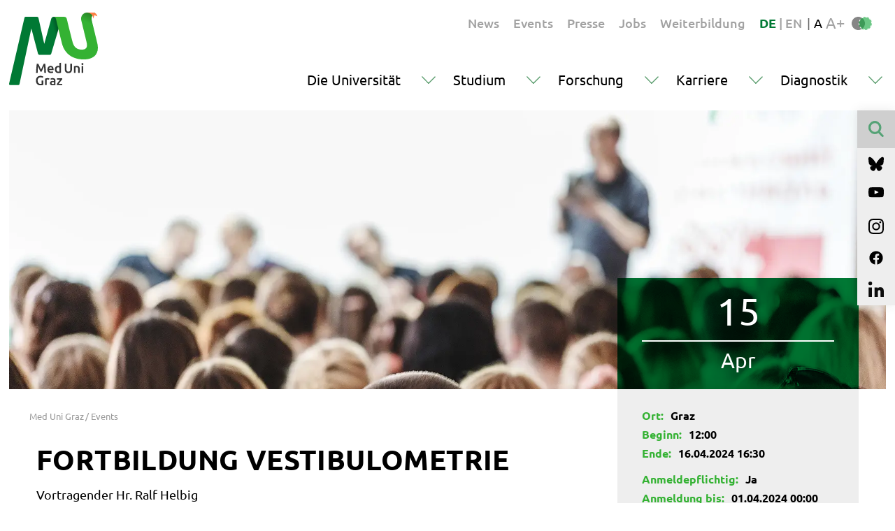

--- FILE ---
content_type: text/html; charset=utf-8
request_url: https://www.medunigraz.at/events/detail/fortbildung-vestibulometrie
body_size: 9207
content:
<!DOCTYPE html>
<html lang="de">
<head>
    <meta charset="utf-8">

<!-- 
	This website is powered by TYPO3 - inspiring people to share!
	TYPO3 is a free open source Content Management Framework initially created by Kasper Skaarhoj and licensed under GNU/GPL.
	TYPO3 is copyright 1998-2026 of Kasper Skaarhoj. Extensions are copyright of their respective owners.
	Information and contribution at https://typo3.org/
-->

<link rel="icon" href="/frontend/favicon.svg" type="image/svg+xml">
<title>Fortbildung Vestibulometrie</title>
<meta name="generator" content="TYPO3 CMS">
<meta name="viewport" content="width=device-width, initial-scale=1, shrink-to-fit=no">
<meta property="og:title" content="Detail">
<meta property="og:image" content="https://www.medunigraz.at/_assets/be1dccdbde5b1bfcebb84ffac9fce5e7/Images/Seo/Default.jpg">
<meta name="twitter:title" content="Detail">
<meta name="twitter:image" content="https://www.medunigraz.at/_assets/be1dccdbde5b1bfcebb84ffac9fce5e7/Images/Seo/Default.jpg">


<link rel="stylesheet" href="/typo3temp/assets/css/7015c8c4ac5ff815b57530b221005fc6.css?1686289857" media="all">
<link rel="stylesheet" href="/_assets/a37ed37a70129c27440ed675b1cf1184/Css/styles.min.css?1760523973" media="all">
<link rel="stylesheet" href="/_assets/a37ed37a70129c27440ed675b1cf1184/Css/print.min.css?1760523973" media="print">
<link rel="stylesheet" href="/_assets/db5fd2ca3057ef07b5244af171451057/Css/ods_osm.css?1755285502" media="all">




<script src="/_assets/a37ed37a70129c27440ed675b1cf1184/Js/jquery.min.js?1760523973"></script>
<script src="/_assets/a37ed37a70129c27440ed675b1cf1184/Js/bootstrap.bundle.min.js?1760523973"></script>



<link rel="canonical" href="https://www.medunigraz.at/events/detail/fortbildung-vestibulometrie">

<link rel="alternate" hreflang="de" href="https://www.medunigraz.at/events/detail/fortbildung-vestibulometrie">
<link rel="alternate" hreflang="en" href="https://www.medunigraz.at/en/events-1/detail/fortbildung-vestibulometrie">
<link rel="alternate" hreflang="x-default" href="https://www.medunigraz.at/events/detail/fortbildung-vestibulometrie">
<script>if(typeof _paq==="undefined"||!(_paq instanceof Array))var _paq=[];_paq.push(["setDoNotTrack",true]);_paq.push(["trackPageView"]);_paq.push(["enableLinkTracking"]);(function(){var u="https://piwik.medunigraz.at/";_paq.push(["setTrackerUrl",u+"matomo.php"]);_paq.push(["setSiteId",3]);var d=document,g=d.createElement("script"),s=d.getElementsByTagName("script")[0];g.async=true;g.src=u+"matomo.js";s.parentNode.insertBefore(g,s);})();</script>
<!-- This site is optimized with the Yoast SEO for TYPO3 plugin - https://yoast.com/typo3-extensions-seo/ -->
<script type="application/ld+json">[{"@context":"https:\/\/www.schema.org","@type":"BreadcrumbList","itemListElement":[{"@type":"ListItem","position":1,"item":{"@id":"https:\/\/www.medunigraz.at\/","name":"Med Uni Graz"}},{"@type":"ListItem","position":2,"item":{"@id":"https:\/\/www.medunigraz.at\/events","name":"Events"}},{"@type":"ListItem","position":3,"item":{"@id":"https:\/\/www.medunigraz.at\/events\/detail","name":"Detail"}}]}]</script>
</head>
<body>
<div class="page-wrapper page-event">
  
<noscript>
    <style>
        .trans {opacity:1 !important;}
    </style>
</noscript>
  <div class="row content-block">
    <div class="header-line">
      <div id="logo-page">
        <a href="/">
          <img src="/_assets/a37ed37a70129c27440ed675b1cf1184/Images/logo-meduni-graz.svg" alt="" class="logoimg">
        </a>
      </div>
      <div class="metaline">

     
       <div id="metaNav" class="meta-nav">
    <ul>
    
      
        <li class="nav-item animateAll nav-item-level-0 text-medium ">
          <a href="/news" class="menu-link menu-link-level0 animateAll">
            News
          </a>
        </li>
      
    
      
        <li class="nav-item animateAll nav-item-level-0 text-medium ">
          <a href="/events" class="menu-link menu-link-level0 animateAll">
            Events
          </a>
        </li>
      
    
      
        <li class="nav-item animateAll nav-item-level-0 text-medium ">
          <a href="/presseinformationen" class="menu-link menu-link-level0 animateAll">
            Presse
          </a>
        </li>
      
    
      
        <li class="nav-item animateAll nav-item-level-0 text-medium ">
          <a href="/offene-stellen" class="menu-link menu-link-level0 animateAll">
            Jobs
          </a>
        </li>
      
    
      
        <li class="nav-item animateAll nav-item-level-0 text-medium ">
          <a href="/weiterbildungsangebote" class="menu-link menu-link-level0 animateAll">
            Weiterbildung
          </a>
        </li>
      
    
  </ul>
</div>


     
     <div class="metasettings text-medium">
      
  
    
        
          
          
                <span class="langLink langLink-active">
              <b>DE</b>
                    </span>
                <div class="langdown"><img src="/_assets/a37ed37a70129c27440ed675b1cf1184/Images/icon-arrow-black-down.svg" alt="" class="arrow"></div>
            
        
          

            <span class="langsep">|</span>
          
          
                <span class="langLink">
              <a href="/en/events-1/detail/fortbildung-vestibulometrie">
                EN
              </a>
</span>
            
        
      
  


     </div>
          <div class="barrier-free-box">
              <span class="barrierspace">|</span>
              <div class="fontsize">
                  <div class="barrierdown"><img src="/_assets/a37ed37a70129c27440ed675b1cf1184/Images/icon-arrow-black-down.svg" alt="" class="arrow"></div>
                  <span class="fontsizeBTN fontsizeBTN-standard fontsizeBTN-on">A</span>
                  <span class="fontsizeBTN fontsizeBTN-bigger">A+</span>

              </div>
              <div class="contrast">
                  <img src="/_assets/a37ed37a70129c27440ed675b1cf1184/Images/icon-contrast-greenblack.svg" alt="" class="icon-contrast icon-contrast-standard contrast-on" >
                  <img src="/_assets/a37ed37a70129c27440ed675b1cf1184/Images/icon-contrast.svg" alt="" class="icon-contrast icon-contrast-greenblack " >
              </div>
          </div>
          


      </div>

      
      
        <div id="mainMenu" class="main-menu">
  <div class="burgerBTN burgerBTNOpen"><img src="/_assets/a37ed37a70129c27440ed675b1cf1184/Images/icon-burgerbtn.svg" alt="" class="icon-burgerbtn"></div>
  <div class="burgerBTN burgerBTNClose"><img src="/_assets/a37ed37a70129c27440ed675b1cf1184/Images/icon-x-green.svg" alt="" class="icon-burgerbtnx"></div>
  <ul class="hero-menu">
    <div class="hero-menu-closeframe"></div>
    
      
        
        <li class="nav-item animateAll nav-item-level-0 ">
          <a href="/die-universitaet" class="menu-link menu-link-level0 animateAll">
            Die Universität<span class="btn-toggle btn-toggle-0"></span>
          </a>

          
            
  <ul class="dropdown-wrap dropdown-wrap-level0 animateAll">
    
      
        

        <li class="nav-item nav-item-level-1   ">
          <span class="menu-link menu-link-level1 animateAll">
            Herzlich willkommen <span class="btn-toggle btn-toggle-1"></span>
          </span>

          <ul class="dropdown-wrap dropdown-wrap-level1">
            

  
    
        
  <li class="quicklinks">
    <ul class="quicklinks-wrap"><span class="btn-toggle btn-toggle-quicklink"></span>
      <span class="quicklinksHL">Quicklinks</span>
      
        
          <li class="nav-item nav-item-quicklink animateAll ">
            <a href="/orientierung" class="menu-link menu-link-quick animateAll">
              Orientierung
            </a>
          </li>
        
      
        
          <li class="nav-item nav-item-quicklink animateAll ">
            <a href="/organisationsdokumente/mitteilungsblatt" class="menu-link menu-link-quick animateAll">
              Mitteilungsblatt
            </a>
          </li>
        
      
        
          <li class="nav-item nav-item-quicklink animateAll ">
            <a href="/meditio" class="menu-link menu-link-quick animateAll">
              MEDitio
            </a>
          </li>
        
      
        
          <li class="nav-item nav-item-quicklink animateAll ">
            <a href="/alumniae" class="menu-link menu-link-quick animateAll">
              Alumni*ae
            </a>
          </li>
        
      
        
          <li class="nav-item nav-item-quicklink animateAll ">
            <a href="/presseinformationen" class="menu-link menu-link-quick animateAll">
              Presseinformationen
            </a>
          </li>
        
      
    </ul>
  </li>


      
  
    
        
            <li class="nav-item nav-item-level-2 animateAll ">
              <a href="/die-universitaet-im-portraet" class="menu-link menu-link-level2 animateAll ">
                Die Universität im Porträt <span class="btn-toggle btn-toggle-2"></span>
              </a>
            </li>
          
      
  
    
        
            <li class="nav-item nav-item-level-2 animateAll ">
              <a href="/strategie-vision" class="menu-link menu-link-level2 animateAll ">
                Strategie &amp; Vision <span class="btn-toggle btn-toggle-2"></span>
              </a>
            </li>
          
      
  
    
        
            <li class="nav-item nav-item-level-2 animateAll ">
              <a href="/medical-science-city-graz" class="menu-link menu-link-level2 animateAll ">
                Medical Science City Graz <span class="btn-toggle btn-toggle-2"></span>
              </a>
            </li>
          
      
  
    
        
            </ul>
            <ul class="dropdown-wrap dropdown-wrap-level1 dropdown-wrap-level1-right">
          
      
  
    
        
            <li class="nav-item nav-item-level-2 animateAll ">
              <a href="/universitaetscampus" class="menu-link menu-link-level2 animateAll ">
                Universitätscampus <span class="btn-toggle btn-toggle-2"></span>
              </a>
            </li>
          
      
  
    
        
            <li class="nav-item nav-item-level-2 animateAll ">
              <a href="/geschichte" class="menu-link menu-link-level2 animateAll ">
                Geschichte <span class="btn-toggle btn-toggle-2"></span>
              </a>
            </li>
          
      
  
    
        
            <li class="nav-item nav-item-level-2 animateAll ">
              <a href="/facts-figures" class="menu-link menu-link-level2 animateAll ">
                Facts &amp; Figures <span class="btn-toggle btn-toggle-2"></span>
              </a>
            </li>
          
      
  
    
        
            <li class="nav-item nav-item-level-2 animateAll ">
              <a href="/informationsbroschueren" class="menu-link menu-link-level2 animateAll ">
                Informationsbroschüren <span class="btn-toggle btn-toggle-2"></span>
              </a>
            </li>
          
      
  



          </ul>
        </li>
      
    
      
        

        <li class="nav-item nav-item-level-1   ">
          <span class="menu-link menu-link-level1 animateAll">
            Das sind wir <span class="btn-toggle btn-toggle-1"></span>
          </span>

          <ul class="dropdown-wrap dropdown-wrap-level1">
            

  
    
        
  <li class="quicklinks">
    <ul class="quicklinks-wrap"><span class="btn-toggle btn-toggle-quicklink"></span>
      <span class="quicklinksHL">Quicklinks</span>
      
        
          <li class="nav-item nav-item-quicklink animateAll ">
            <a href="https://forschung.medunigraz.at" class="menu-link menu-link-quick animateAll" target="_blank">
              Forschungsportal
            </a>
          </li>
        
      
        
          <li class="nav-item nav-item-quicklink animateAll ">
            <a href="/alumniae" class="menu-link menu-link-quick animateAll">
              Alumni*ae
            </a>
          </li>
        
      
        
          <li class="nav-item nav-item-quicklink animateAll ">
            <a href="/organigramm" class="menu-link menu-link-quick animateAll">
              Organigramm
            </a>
          </li>
        
      
        
          <li class="nav-item nav-item-quicklink animateAll ">
            <a href="/organisationsdokumente" class="menu-link menu-link-quick animateAll">
              Organisationsdokumente
            </a>
          </li>
        
      
        
          <li class="nav-item nav-item-quicklink animateAll ">
            <a href="/datenschutz" class="menu-link menu-link-quick animateAll">
              Datenschutz
            </a>
          </li>
        
      
        
          <li class="nav-item nav-item-quicklink animateAll ">
            <a href="https://welcome.medunigraz.at/" class="menu-link menu-link-quick animateAll">
              Welcome Center
            </a>
          </li>
        
      
    </ul>
  </li>


      
  
    
        
            <li class="nav-item nav-item-level-2 animateAll ">
              <a href="/struktur" class="menu-link menu-link-level2 animateAll ">
                Struktur der Med Uni Graz <span class="btn-toggle btn-toggle-2"></span>
              </a>
            </li>
          
      
  
    
        
            <li class="nav-item nav-item-level-2 animateAll ">
              <a href="/forschungszentren-und-institute" class="menu-link menu-link-level2 animateAll ">
                Forschungszentren &amp; Institute <span class="btn-toggle btn-toggle-2"></span>
              </a>
            </li>
          
      
  
    
        
            <li class="nav-item nav-item-level-2 animateAll ">
              <a href="/universitaetskliniken" class="menu-link menu-link-level2 animateAll ">
                Universitätskliniken <span class="btn-toggle btn-toggle-2"></span>
              </a>
            </li>
          
      
  
    
        
            </ul>
            <ul class="dropdown-wrap dropdown-wrap-level1 dropdown-wrap-level1-right">
          
      
  
    
        
            <li class="nav-item nav-item-level-2 animateAll ">
              <a href="https://international-office.medunigraz.at/" class="menu-link menu-link-level2 animateAll ">
                Internationalität <span class="btn-toggle btn-toggle-2"></span>
              </a>
            </li>
          
      
  
    
        
            <li class="nav-item nav-item-level-2 animateAll ">
              <a href="/diversitaet-barrierefreiheit" class="menu-link menu-link-level2 animateAll ">
                Diversität &amp; Barrierefreiheit <span class="btn-toggle btn-toggle-2"></span>
              </a>
            </li>
          
      
  
    
        
            <li class="nav-item nav-item-level-2 animateAll ">
              <a href="/familie-universitaet" class="menu-link menu-link-level2 animateAll ">
                Familie &amp; Universität <span class="btn-toggle btn-toggle-2"></span>
              </a>
            </li>
          
      
  
    
        
            <li class="nav-item nav-item-level-2 animateAll ">
              <a href="/innovation" class="menu-link menu-link-level2 animateAll ">
                Innovation <span class="btn-toggle btn-toggle-2"></span>
              </a>
            </li>
          
      
  
    
        
            <li class="nav-item nav-item-level-2 animateAll ">
              <a href="/nachhaltigkeit" class="menu-link menu-link-level2 animateAll ">
                Nachhaltigkeit <span class="btn-toggle btn-toggle-2"></span>
              </a>
            </li>
          
      
  



          </ul>
        </li>
      
    
      
        

        <li class="nav-item nav-item-level-1   ">
          <span class="menu-link menu-link-level1 animateAll">
            Medien &amp; PR <span class="btn-toggle btn-toggle-1"></span>
          </span>

          <ul class="dropdown-wrap dropdown-wrap-level1">
            

  
    
        
  <li class="quicklinks">
    <ul class="quicklinks-wrap"><span class="btn-toggle btn-toggle-quicklink"></span>
      <span class="quicklinksHL">Quicklinks</span>
      
        
          <li class="nav-item nav-item-quicklink animateAll ">
            <a href="/facts-figures" class="menu-link menu-link-quick animateAll">
              Facts &amp; Figures
            </a>
          </li>
        
      
        
          <li class="nav-item nav-item-quicklink animateAll ">
            <a href="/corporate-design" class="menu-link menu-link-quick animateAll">
              Corporate Design
            </a>
          </li>
        
      
        
          <li class="nav-item nav-item-quicklink animateAll ">
            <a href="/veranstaltungsmeldung" class="menu-link menu-link-quick animateAll">
              Veranstaltungsmeldung
            </a>
          </li>
        
      
        
          <li class="nav-item nav-item-quicklink animateAll ">
            <a href="/raeumlichkeiten-fuer-veranstaltungen" class="menu-link menu-link-quick animateAll">
              Räumlichkeiten für Veranstaltungen
            </a>
          </li>
        
      
        
          <li class="nav-item nav-item-quicklink animateAll ">
            <a href="/organisationsdokumente/mitteilungsblatt" class="menu-link menu-link-quick animateAll">
              Mitteilungsblatt
            </a>
          </li>
        
      
        
          <li class="nav-item nav-item-quicklink animateAll ">
            <a href="https://forschung.medunigraz.at/" class="menu-link menu-link-quick animateAll" target="_blank">
              Forschungsportal
            </a>
          </li>
        
      
    </ul>
  </li>


      
  
    
        
            <li class="nav-item nav-item-level-2 animateAll ">
              <a href="/presseinformationen" class="menu-link menu-link-level2 animateAll ">
                Presseinformationen <span class="btn-toggle btn-toggle-2"></span>
              </a>
            </li>
          
      
  
    
        
            <li class="nav-item nav-item-level-2 animateAll ">
              <a href="/videos" class="menu-link menu-link-level2 animateAll ">
                Videos <span class="btn-toggle btn-toggle-2"></span>
              </a>
            </li>
          
      
  
    
        
            <li class="nav-item nav-item-level-2 animateAll ">
              <a href="/bilderpool" class="menu-link menu-link-level2 animateAll ">
                Bilderpool <span class="btn-toggle btn-toggle-2"></span>
              </a>
            </li>
          
      
  
    
        
            <li class="nav-item nav-item-level-2 animateAll ">
              <a href="/die-universitaet-in-den-medien" class="menu-link menu-link-level2 animateAll ">
                Die Universität in den Medien <span class="btn-toggle btn-toggle-2"></span>
              </a>
            </li>
          
      
  
    
        
            </ul>
            <ul class="dropdown-wrap dropdown-wrap-level1 dropdown-wrap-level1-right">
          
      
  
    
        
            <li class="nav-item nav-item-level-2 animateAll ">
              <a href="/meditio" class="menu-link menu-link-level2 animateAll ">
                MEDitio <span class="btn-toggle btn-toggle-2"></span>
              </a>
            </li>
          
      
  
    
        
            <li class="nav-item nav-item-level-2 animateAll ">
              <a href="/informationsbroschueren" class="menu-link menu-link-level2 animateAll ">
                Informationsbroschüren <span class="btn-toggle btn-toggle-2"></span>
              </a>
            </li>
          
      
  
    
        
            <li class="nav-item nav-item-level-2 animateAll ">
              <a href="/medshop" class="menu-link menu-link-level2 animateAll ">
                MEDshop <span class="btn-toggle btn-toggle-2"></span>
              </a>
            </li>
          
      
  



          </ul>
        </li>
      
    
    <div class="menu-background"></div>
  </ul>


          
        </li>
      
    
      
        
        <li class="nav-item animateAll nav-item-level-0 ">
          <a href="/studium" class="menu-link menu-link-level0 animateAll">
            Studium<span class="btn-toggle btn-toggle-0"></span>
          </a>

          
            
  <ul class="dropdown-wrap dropdown-wrap-level0 animateAll">
    
      
        

        <li class="nav-item nav-item-level-1   ">
          <span class="menu-link menu-link-level1 animateAll">
            Allgemein <span class="btn-toggle btn-toggle-1"></span>
          </span>

          <ul class="dropdown-wrap dropdown-wrap-level1">
            

  
    
        
  <li class="quicklinks">
    <ul class="quicklinks-wrap"><span class="btn-toggle btn-toggle-quicklink"></span>
      <span class="quicklinksHL">Quicklinks</span>
      
        
          <li class="nav-item nav-item-quicklink animateAll ">
            <a href="/aufnahmeverfahren" class="menu-link menu-link-quick animateAll">
              Aufnahmeverfahren
            </a>
          </li>
        
      
        
          <li class="nav-item nav-item-quicklink animateAll ">
            <a href="https://bibliothek.medunigraz.at/oes" class="menu-link menu-link-quick animateAll">
              Universitätsbibliothek
            </a>
          </li>
        
      
        
          <li class="nav-item nav-item-quicklink animateAll ">
            <a href="/simulationspatientinnen" class="menu-link menu-link-quick animateAll">
              Simulationspatient*innen
            </a>
          </li>
        
      
        
          <li class="nav-item nav-item-quicklink animateAll ">
            <a href="/orientierung" class="menu-link menu-link-quick animateAll">
              Orientierung
            </a>
          </li>
        
      
        
          <li class="nav-item nav-item-quicklink animateAll ">
            <a href="http://online.medunigraz.at/" class="menu-link menu-link-quick animateAll" target="_blank">
              MEDonline
            </a>
          </li>
        
      
        
          <li class="nav-item nav-item-quicklink animateAll ">
            <a href="http://www.oehmedgraz.at/" class="menu-link menu-link-quick animateAll" target="_blank">
              ÖH Med Graz
            </a>
          </li>
        
      
    </ul>
  </li>


      
  
    
        
            <li class="nav-item nav-item-level-2 animateAll ">
              <a href="/studienangebot" class="menu-link menu-link-level2 animateAll ">
                Studienangebot <span class="btn-toggle btn-toggle-2"></span>
              </a>
            </li>
          
      
  
    
        
            <li class="nav-item nav-item-level-2 animateAll ">
              <a href="/beratung-information/einteilung-des-studienjahres" class="menu-link menu-link-level2 animateAll ">
                Einteilung des Studienjahres <span class="btn-toggle btn-toggle-2"></span>
              </a>
            </li>
          
      
  
    
        
            <li class="nav-item nav-item-level-2 animateAll ">
              <a href="/beratung-information/anmeldung-zulassung" class="menu-link menu-link-level2 animateAll ">
                Anmeldung &amp; Zulassung <span class="btn-toggle btn-toggle-2"></span>
              </a>
            </li>
          
      
  
    
        
            </ul>
            <ul class="dropdown-wrap dropdown-wrap-level1 dropdown-wrap-level1-right">
          
      
  
    
        
            <li class="nav-item nav-item-level-2 animateAll ">
              <a href="/internationale-studierendenmobilitaet" class="menu-link menu-link-level2 animateAll ">
                Internationale Studierendenmobilität <span class="btn-toggle btn-toggle-2"></span>
              </a>
            </li>
          
      
  
    
        
            <li class="nav-item nav-item-level-2 animateAll ">
              <a href="/beratung-information" class="menu-link menu-link-level2 animateAll ">
                Beratung &amp; Information <span class="btn-toggle btn-toggle-2"></span>
              </a>
            </li>
          
      
  
    
        
            <li class="nav-item nav-item-level-2 animateAll ">
              <a href="/facts-figures" class="menu-link menu-link-level2 animateAll ">
                Facts &amp; Figures <span class="btn-toggle btn-toggle-2"></span>
              </a>
            </li>
          
      
  



          </ul>
        </li>
      
    
      
        

        <li class="nav-item nav-item-level-1   ">
          <span class="menu-link menu-link-level1 animateAll">
            Studienangebot <span class="btn-toggle btn-toggle-1"></span>
          </span>

          <ul class="dropdown-wrap dropdown-wrap-level1">
            

  
    
        
  <li class="quicklinks">
    <ul class="quicklinks-wrap"><span class="btn-toggle btn-toggle-quicklink"></span>
      <span class="quicklinksHL">Quicklinks</span>
      
        
          <li class="nav-item nav-item-quicklink animateAll ">
            <a href="/aufnahmeverfahren" class="menu-link menu-link-quick animateAll">
              Aufnahmeverfahren
            </a>
          </li>
        
      
        
          <li class="nav-item nav-item-quicklink animateAll ">
            <a href="/orientierung" class="menu-link menu-link-quick animateAll">
              Orientierung
            </a>
          </li>
        
      
        
          <li class="nav-item nav-item-quicklink animateAll ">
            <a href="/beratung-information/one-stop-shop" class="menu-link menu-link-quick animateAll">
              One-Stop-Shop
            </a>
          </li>
        
      
        
          <li class="nav-item nav-item-quicklink animateAll ">
            <a href="https://vmc.medunigraz.at/moodle/login/index.php" class="menu-link menu-link-quick animateAll" target="_blank">
              E-Learning
            </a>
          </li>
        
      
        
          <li class="nav-item nav-item-quicklink animateAll ">
            <a href="https://online.medunigraz.at/" class="menu-link menu-link-quick animateAll" target="_blank">
              MEDonline
            </a>
          </li>
        
      
        
          <li class="nav-item nav-item-quicklink animateAll ">
            <a href="http://www.oehmedgraz.at/" class="menu-link menu-link-quick animateAll" target="_blank">
              ÖH Med Graz
            </a>
          </li>
        
      
        
          <li class="nav-item nav-item-quicklink animateAll ">
            <a href="/peer2peer" class="menu-link menu-link-quick animateAll">
              Peer2Peer
            </a>
          </li>
        
      
    </ul>
  </li>


      
  
    
        
            <li class="nav-item nav-item-level-2 animateAll ">
              <a href="/humanmedizin" class="menu-link menu-link-level2 animateAll ">
                Humanmedizin <span class="btn-toggle btn-toggle-2"></span>
              </a>
            </li>
          
      
  
    
        
            <li class="nav-item nav-item-level-2 animateAll ">
              <a href="/zahnmedizin" class="menu-link menu-link-level2 animateAll ">
                Zahnmedizin <span class="btn-toggle btn-toggle-2"></span>
              </a>
            </li>
          
      
  
    
        
            <li class="nav-item nav-item-level-2 animateAll ">
              <a href="/pflegewissenschaft" class="menu-link menu-link-level2 animateAll ">
                Pflegewissenschaft <span class="btn-toggle btn-toggle-2"></span>
              </a>
            </li>
          
      
  
    
        
            <li class="nav-item nav-item-level-2 animateAll ">
              <a href="/interprofessionelle-gesundheitswissenschaften" class="menu-link menu-link-level2 animateAll ">
                Interprofessionelle Gesundheitswissenschaften <span class="btn-toggle btn-toggle-2"></span>
              </a>
            </li>
          
      
  
    
        
            <li class="nav-item nav-item-level-2 animateAll ">
              <a href="/doktoratsstudien" class="menu-link menu-link-level2 animateAll ">
                Doktoratsstudien <span class="btn-toggle btn-toggle-2"></span>
              </a>
            </li>
          
      
  
    
        
            </ul>
            <ul class="dropdown-wrap dropdown-wrap-level1 dropdown-wrap-level1-right">
          
      
  
    
        
            <li class="nav-item nav-item-level-2 animateAll ">
              <a href="/erweiterungsstudien" class="menu-link menu-link-level2 animateAll ">
                Erweiterungsstudien <span class="btn-toggle btn-toggle-2"></span>
              </a>
            </li>
          
      
  
    
        
            <li class="nav-item nav-item-level-2 animateAll ">
              <a href="/weiterbildungsangebote" class="menu-link menu-link-level2 animateAll ">
                Weiterbildungsangebot <span class="btn-toggle btn-toggle-2"></span>
              </a>
            </li>
          
      
  
    
        
            <li class="nav-item nav-item-level-2 animateAll ">
              <a href="/internationale-studierendenmobilitaet" class="menu-link menu-link-level2 animateAll ">
                Internationale Studierendenmobilität <span class="btn-toggle btn-toggle-2"></span>
              </a>
            </li>
          
      
  
    
        
            <li class="nav-item nav-item-level-2 animateAll ">
              <a href="https://csc.medunigraz.at/" class="menu-link menu-link-level2 animateAll ">
                Clinical Skills Center <span class="btn-toggle btn-toggle-2"></span>
              </a>
            </li>
          
      
  



          </ul>
        </li>
      
    
      
        

        <li class="nav-item nav-item-level-1   ">
          <span class="menu-link menu-link-level1 animateAll">
            Campusleben <span class="btn-toggle btn-toggle-1"></span>
          </span>

          <ul class="dropdown-wrap dropdown-wrap-level1">
            

  
    
        
  <li class="quicklinks">
    <ul class="quicklinks-wrap"><span class="btn-toggle btn-toggle-quicklink"></span>
      <span class="quicklinksHL">Quicklinks</span>
      
        
          <li class="nav-item nav-item-quicklink animateAll ">
            <a href="/orientierung" class="menu-link menu-link-quick animateAll">
              Orientierung
            </a>
          </li>
        
      
        
          <li class="nav-item nav-item-quicklink animateAll ">
            <a href="https://online.medunigraz.at" class="menu-link menu-link-quick animateAll" target="_blank">
              MEDonline
            </a>
          </li>
        
      
        
          <li class="nav-item nav-item-quicklink animateAll ">
            <a href="http://www.oehmedgraz.at/" class="menu-link menu-link-quick animateAll" target="_blank">
              ÖH Med Graz
            </a>
          </li>
        
      
        
          <li class="nav-item nav-item-quicklink animateAll ">
            <a href="/veranstaltungsmeldung" class="menu-link menu-link-quick animateAll">
              Veranstaltungsmeldung
            </a>
          </li>
        
      
        
          <li class="nav-item nav-item-quicklink animateAll ">
            <a href="/raeumlichkeiten-fuer-veranstaltungen" class="menu-link menu-link-quick animateAll" target="_blank">
              Räumlichkeiten für Veranstaltungen
            </a>
          </li>
        
      
        
          <li class="nav-item nav-item-quicklink animateAll ">
            <a href="/peer2peer" class="menu-link menu-link-quick animateAll">
              Peer2Peer
            </a>
          </li>
        
      
    </ul>
  </li>


      
  
    
        
            <li class="nav-item nav-item-level-2 animateAll ">
              <a href="/universitaetscampus" class="menu-link menu-link-level2 animateAll ">
                Universitätscampus <span class="btn-toggle btn-toggle-2"></span>
              </a>
            </li>
          
      
  
    
        
            <li class="nav-item nav-item-level-2 animateAll ">
              <a href="/orientierung" class="menu-link menu-link-level2 animateAll ">
                Orientierung <span class="btn-toggle btn-toggle-2"></span>
              </a>
            </li>
          
      
  
    
        
            <li class="nav-item nav-item-level-2 animateAll ">
              <a href="https://bibliothek.medunigraz.at/oes" class="menu-link menu-link-level2 animateAll ">
                Universitätsbibliothek <span class="btn-toggle btn-toggle-2"></span>
              </a>
            </li>
          
      
  
    
        
            <li class="nav-item nav-item-level-2 animateAll ">
              <a href="/gastronomie-einkaufen" class="menu-link menu-link-level2 animateAll ">
                Gastronomie &amp; Einkaufen <span class="btn-toggle btn-toggle-2"></span>
              </a>
            </li>
          
      
  
    
        
            <li class="nav-item nav-item-level-2 animateAll ">
              <a href="/diversitaet-barrierefreiheit" class="menu-link menu-link-level2 animateAll ">
                Diversität &amp; Barrierefreiheit <span class="btn-toggle btn-toggle-2"></span>
              </a>
            </li>
          
      
  
    
        
            </ul>
            <ul class="dropdown-wrap dropdown-wrap-level1 dropdown-wrap-level1-right">
          
      
  
    
        
            <li class="nav-item nav-item-level-2 animateAll ">
              <a href="/aktivitaeten-neben-dem-studium" class="menu-link menu-link-level2 animateAll ">
                Aktivitäten neben dem Studium <span class="btn-toggle btn-toggle-2"></span>
              </a>
            </li>
          
      
  
    
        
            <li class="nav-item nav-item-level-2 animateAll ">
              <a href="/familie-universitaet" class="menu-link menu-link-level2 animateAll ">
                Familie &amp; Universität <span class="btn-toggle btn-toggle-2"></span>
              </a>
            </li>
          
      
  
    
        
            <li class="nav-item nav-item-level-2 animateAll ">
              <a href="/graz-als-lebenswerte-stadt" class="menu-link menu-link-level2 animateAll ">
                Graz als lebenswerte Stadt <span class="btn-toggle btn-toggle-2"></span>
              </a>
            </li>
          
      
  



          </ul>
        </li>
      
    
    <div class="menu-background"></div>
  </ul>


          
        </li>
      
    
      
        
        <li class="nav-item animateAll nav-item-level-0 ">
          <a href="/forschungsfelder" class="menu-link menu-link-level0 animateAll">
            Forschung<span class="btn-toggle btn-toggle-0"></span>
          </a>

          
            
  <ul class="dropdown-wrap dropdown-wrap-level0 animateAll">
    
      
        

        <li class="nav-item nav-item-level-1   ">
          <span class="menu-link menu-link-level1 animateAll">
            Profil <span class="btn-toggle btn-toggle-1"></span>
          </span>

          <ul class="dropdown-wrap dropdown-wrap-level1">
            

  
    
        
  <li class="quicklinks">
    <ul class="quicklinks-wrap"><span class="btn-toggle btn-toggle-quicklink"></span>
      <span class="quicklinksHL">Quicklinks</span>
      
        
          <li class="nav-item nav-item-quicklink animateAll ">
            <a href="/lange-nacht-der-forschung" class="menu-link menu-link-quick animateAll">
              Lange Nacht der Forschung
            </a>
          </li>
        
      
        
          <li class="nav-item nav-item-quicklink animateAll ">
            <a href="https://forschung.medunigraz.at" class="menu-link menu-link-quick animateAll" target="_blank">
              Forschungsportal
            </a>
          </li>
        
      
        
          <li class="nav-item nav-item-quicklink animateAll ">
            <a href="https://www.mefograz.at/" class="menu-link menu-link-quick animateAll" target="_blank">
              MEFO Graz
            </a>
          </li>
        
      
    </ul>
  </li>


      
  
    
        
            <li class="nav-item nav-item-level-2 animateAll ">
              <a href="/flagship" class="menu-link menu-link-level2 animateAll ">
                Flagship <span class="btn-toggle btn-toggle-2"></span>
              </a>
            </li>
          
      
  
    
        
            <li class="nav-item nav-item-level-2 animateAll ">
              <a href="/forschungsfelder" class="menu-link menu-link-level2 animateAll ">
                Forschungsfelder <span class="btn-toggle btn-toggle-2"></span>
              </a>
            </li>
          
      
  
    
        
            <li class="nav-item nav-item-level-2 animateAll ">
              <a href="/forschungseinheiten" class="menu-link menu-link-level2 animateAll ">
                Forschungseinheiten <span class="btn-toggle btn-toggle-2"></span>
              </a>
            </li>
          
      
  
    
        
            <li class="nav-item nav-item-level-2 animateAll ">
              <a href="/forschungsprojekte" class="menu-link menu-link-level2 animateAll ">
                Forschungsprojekte <span class="btn-toggle btn-toggle-2"></span>
              </a>
            </li>
          
      
  
    
        
            <li class="nav-item nav-item-level-2 animateAll ">
              <a href="/forschungsleistungen" class="menu-link menu-link-level2 animateAll ">
                Forschungsleistungen <span class="btn-toggle btn-toggle-2"></span>
              </a>
            </li>
          
      
  
    
        
            </ul>
            <ul class="dropdown-wrap dropdown-wrap-level1 dropdown-wrap-level1-right">
          
      
  
    
        
            <li class="nav-item nav-item-level-2 animateAll ">
              <a href="/forschungszentren-und-institute" class="menu-link menu-link-level2 animateAll ">
                Forschungszentren &amp; Institute <span class="btn-toggle btn-toggle-2"></span>
              </a>
            </li>
          
      
  
    
        
            <li class="nav-item nav-item-level-2 animateAll ">
              <a href="/universitaetskliniken" class="menu-link menu-link-level2 animateAll ">
                Universitätskliniken <span class="btn-toggle btn-toggle-2"></span>
              </a>
            </li>
          
      
  
    
        
            <li class="nav-item nav-item-level-2 animateAll ">
              <a href="/scientific-advisory-board" class="menu-link menu-link-level2 animateAll ">
                Scientific Advisory Board <span class="btn-toggle btn-toggle-2"></span>
              </a>
            </li>
          
      
  
    
        
            <li class="nav-item nav-item-level-2 animateAll ">
              <a href="/facts-figures" class="menu-link menu-link-level2 animateAll ">
                Facts &amp; Figures <span class="btn-toggle btn-toggle-2"></span>
              </a>
            </li>
          
      
  



          </ul>
        </li>
      
    
      
        

        <li class="nav-item nav-item-level-1   ">
          <span class="menu-link menu-link-level1 animateAll">
            Infrastruktur <span class="btn-toggle btn-toggle-1"></span>
          </span>

          <ul class="dropdown-wrap dropdown-wrap-level1">
            

  
    
        
  <li class="quicklinks">
    <ul class="quicklinks-wrap"><span class="btn-toggle btn-toggle-quicklink"></span>
      <span class="quicklinksHL">Quicklinks</span>
      
        
          <li class="nav-item nav-item-quicklink animateAll ">
            <a href="https://forschung.medunigraz.at" class="menu-link menu-link-quick animateAll" target="_blank">
              Forschungsportal
            </a>
          </li>
        
      
        
          <li class="nav-item nav-item-quicklink animateAll ">
            <a href="/orientierung" class="menu-link menu-link-quick animateAll">
              Orientierung
            </a>
          </li>
        
      
        
          <li class="nav-item nav-item-quicklink animateAll ">
            <a href="https://zmf.medunigraz.at/merag" class="menu-link menu-link-quick animateAll">
              Medical Research Academy Graz
            </a>
          </li>
        
      
    </ul>
  </li>


      
  
    
        
            <li class="nav-item nav-item-level-2 animateAll ">
              <a href="/forschungszentren-und-institute" class="menu-link menu-link-level2 animateAll ">
                Forschungszentren &amp; Institute <span class="btn-toggle btn-toggle-2"></span>
              </a>
            </li>
          
      
  
    
        
            <li class="nav-item nav-item-level-2 animateAll ">
              <a href="/universitaetskliniken" class="menu-link menu-link-level2 animateAll ">
                Universitätskliniken <span class="btn-toggle btn-toggle-2"></span>
              </a>
            </li>
          
      
  
    
        
            <li class="nav-item nav-item-level-2 animateAll ">
              <a href="https://bibliothek.medunigraz.at/oes" class="menu-link menu-link-level2 animateAll ">
                Universitätsbibliothek <span class="btn-toggle btn-toggle-2"></span>
              </a>
            </li>
          
      
  
    
        
            </ul>
            <ul class="dropdown-wrap dropdown-wrap-level1 dropdown-wrap-level1-right">
          
      
  
    
        
            <li class="nav-item nav-item-level-2 animateAll ">
              <a href="https://biobank.medunigraz.at/" class="menu-link menu-link-level2 animateAll ">
                Biobank <span class="btn-toggle btn-toggle-2"></span>
              </a>
            </li>
          
      
  
    
        
            <li class="nav-item nav-item-level-2 animateAll ">
              <a href="https://zmf.medunigraz.at/" class="menu-link menu-link-level2 animateAll ">
                Zentrum für Medizinische Forschung <span class="btn-toggle btn-toggle-2"></span>
              </a>
            </li>
          
      
  
    
        
            <li class="nav-item nav-item-level-2 animateAll ">
              <a href="https://biomedizinische-forschung.medunigraz.at/" class="menu-link menu-link-level2 animateAll ">
                Biomedizinische Forschung <span class="btn-toggle btn-toggle-2"></span>
              </a>
            </li>
          
      
  
    
        
            <li class="nav-item nav-item-level-2 animateAll ">
              <a href="/zentrum-fuer-wissenstransfer" class="menu-link menu-link-level2 animateAll ">
                Zentrum für Wissenstransfer in der Medizin <span class="btn-toggle btn-toggle-2"></span>
              </a>
            </li>
          
      
  
    
        
            <li class="nav-item nav-item-level-2 animateAll ">
              <a href="/icf" class="menu-link menu-link-level2 animateAll ">
                Forschungsflächen Chirurgie <span class="btn-toggle btn-toggle-2"></span>
              </a>
            </li>
          
      
  



          </ul>
        </li>
      
    
      
        

        <li class="nav-item nav-item-level-1   ">
          <span class="menu-link menu-link-level1 animateAll">
            Kooperationen <span class="btn-toggle btn-toggle-1"></span>
          </span>

          <ul class="dropdown-wrap dropdown-wrap-level1">
            

  
    
        
  <li class="quicklinks">
    <ul class="quicklinks-wrap"><span class="btn-toggle btn-toggle-quicklink"></span>
      <span class="quicklinksHL">Quicklinks</span>
      
        
          <li class="nav-item nav-item-quicklink animateAll ">
            <a href="https://biotechmedgraz.at" class="menu-link menu-link-quick animateAll" target="_blank">
              BioTechMed-Graz
            </a>
          </li>
        
      
        
          <li class="nav-item nav-item-quicklink animateAll ">
            <a href="https://www.sciencepark.at/" class="menu-link menu-link-quick animateAll" target="_blank">
              Science Park
            </a>
          </li>
        
      
        
          <li class="nav-item nav-item-quicklink animateAll ">
            <a href="https://www.humantechnology.at" class="menu-link menu-link-quick animateAll" target="_blank">
              HTS
            </a>
          </li>
        
      
    </ul>
  </li>


      
  
    
        
            <li class="nav-item nav-item-level-2 animateAll ">
              <a href="/kooperationen-forschung/universitaeten-hochschulen" class="menu-link menu-link-level2 animateAll ">
                Universitäten &amp; Hochschulen <span class="btn-toggle btn-toggle-2"></span>
              </a>
            </li>
          
      
  
    
        
            <li class="nav-item nav-item-level-2 animateAll ">
              <a href="/kooperationen-forschung/wirtschaft-industrie" class="menu-link menu-link-level2 animateAll ">
                Wirtschaft &amp; Industrie <span class="btn-toggle btn-toggle-2"></span>
              </a>
            </li>
          
      
  
    
        
            <li class="nav-item nav-item-level-2 animateAll ">
              <a href="/kooperationen-forschung/netzwerke-cluster" class="menu-link menu-link-level2 animateAll ">
                Netzwerke &amp; Cluster <span class="btn-toggle btn-toggle-2"></span>
              </a>
            </li>
          
      
  
    
        
            </ul>
            <ul class="dropdown-wrap dropdown-wrap-level1 dropdown-wrap-level1-right">
          
      
  
    
        
            <li class="nav-item nav-item-level-2 animateAll ">
              <a href="/internationale-personalmobilitaet" class="menu-link menu-link-level2 animateAll ">
                Internationale Mobilität <span class="btn-toggle btn-toggle-2"></span>
              </a>
            </li>
          
      
  
    
        
            <li class="nav-item nav-item-level-2 animateAll ">
              <a href="/kooperationen-forschung/citizen-science" class="menu-link menu-link-level2 animateAll ">
                Citizen Science <span class="btn-toggle btn-toggle-2"></span>
              </a>
            </li>
          
      
  



          </ul>
        </li>
      
    
      
        

        <li class="nav-item nav-item-level-1   ">
          <span class="menu-link menu-link-level1 animateAll">
            Services <span class="btn-toggle btn-toggle-1"></span>
          </span>

          <ul class="dropdown-wrap dropdown-wrap-level1">
            

  
    
        
  <li class="quicklinks">
    <ul class="quicklinks-wrap"><span class="btn-toggle btn-toggle-quicklink"></span>
      <span class="quicklinksHL">Quicklinks</span>
      
        
          <li class="nav-item nav-item-quicklink animateAll ">
            <a href="https://forschung.medunigraz.at" class="menu-link menu-link-quick animateAll" target="_blank">
              Forschungsportal
            </a>
          </li>
        
      
        
          <li class="nav-item nav-item-quicklink animateAll ">
            <a href="https://biobank.medunigraz.at/" class="menu-link menu-link-quick animateAll">
              Biobank
            </a>
          </li>
        
      
        
          <li class="nav-item nav-item-quicklink animateAll ">
            <a href="https://zmf.medunigraz.at/" class="menu-link menu-link-quick animateAll">
              Zentrum für Medizinische Forschung
            </a>
          </li>
        
      
        
          <li class="nav-item nav-item-quicklink animateAll ">
            <a href="https://biomedizinische-forschung.medunigraz.at/" class="menu-link menu-link-quick animateAll">
              Biomedizinische Forschung
            </a>
          </li>
        
      
        
          <li class="nav-item nav-item-quicklink animateAll ">
            <a href="https://bibliothek.medunigraz.at/oes" class="menu-link menu-link-quick animateAll">
              Universitätsbibliothek
            </a>
          </li>
        
      
    </ul>
  </li>


      
  
    
        
            <li class="nav-item nav-item-level-2 animateAll ">
              <a href="/services-fuer-forschende" class="menu-link menu-link-level2 animateAll ">
                Services für Forschende <span class="btn-toggle btn-toggle-2"></span>
              </a>
            </li>
          
      
  
    
        
            <li class="nav-item nav-item-level-2 animateAll ">
              <a href="/services-fuer-unternehmen" class="menu-link menu-link-level2 animateAll ">
                Services für Unternehmen <span class="btn-toggle btn-toggle-2"></span>
              </a>
            </li>
          
      
  
    
        
            <li class="nav-item nav-item-level-2 animateAll ">
              <a href="/good-scientific-practice" class="menu-link menu-link-level2 animateAll ">
                Good Scientific Practice <span class="btn-toggle btn-toggle-2"></span>
              </a>
            </li>
          
      
  
    
        
            <li class="nav-item nav-item-level-2 animateAll ">
              <a href="/qualitaetsmanagement-in-der-forschung" class="menu-link menu-link-level2 animateAll ">
                Qualitätsmanagement <span class="btn-toggle btn-toggle-2"></span>
              </a>
            </li>
          
      
  
    
        
            <li class="nav-item nav-item-level-2 animateAll ">
              <a href="/klinische-studien" class="menu-link menu-link-level2 animateAll ">
                Klinische Studien <span class="btn-toggle btn-toggle-2"></span>
              </a>
            </li>
          
      
  
    
        
            </ul>
            <ul class="dropdown-wrap dropdown-wrap-level1 dropdown-wrap-level1-right">
          
      
  
    
        
            <li class="nav-item nav-item-level-2 animateAll ">
              <a href="/ethikkommission" class="menu-link menu-link-level2 animateAll ">
                Ethikkommission <span class="btn-toggle btn-toggle-2"></span>
              </a>
            </li>
          
      
  
    
        
            <li class="nav-item nav-item-level-2 animateAll ">
              <a href="/weiterbildungsangebote" class="menu-link menu-link-level2 animateAll ">
                Weiterbildungsangebote <span class="btn-toggle btn-toggle-2"></span>
              </a>
            </li>
          
      
  
    
        
            <li class="nav-item nav-item-level-2 animateAll ">
              <a href="/forschungsportal" class="menu-link menu-link-level2 animateAll ">
                Forschungsportal <span class="btn-toggle btn-toggle-2"></span>
              </a>
            </li>
          
      
  
    
        
            <li class="nav-item nav-item-level-2 animateAll ">
              <a href="https://welcome.medunigraz.at/" class="menu-link menu-link-level2 animateAll ">
                Welcome Center <span class="btn-toggle btn-toggle-2"></span>
              </a>
            </li>
          
      
  



          </ul>
        </li>
      
    
    <div class="menu-background"></div>
  </ul>


          
        </li>
      
    
      
        
        <li class="nav-item animateAll nav-item-level-0 ">
          <a href="/karriere" class="menu-link menu-link-level0 animateAll">
            Karriere<span class="btn-toggle btn-toggle-0"></span>
          </a>

          
            
  <ul class="dropdown-wrap dropdown-wrap-level0 animateAll">
    
      
        

        <li class="nav-item nav-item-level-1   ">
          <span class="menu-link menu-link-level1 animateAll">
            Arbeitgeberin Med Uni Graz <span class="btn-toggle btn-toggle-1"></span>
          </span>

          <ul class="dropdown-wrap dropdown-wrap-level1">
            

  
    
        
  <li class="quicklinks">
    <ul class="quicklinks-wrap"><span class="btn-toggle btn-toggle-quicklink"></span>
      <span class="quicklinksHL">Quicklinks</span>
      
        
          <li class="nav-item nav-item-quicklink animateAll ">
            <a href="/karrieremoeglichkeiten/kollektivvertrag-verdienstmoeglichkeiten" class="menu-link menu-link-quick animateAll">
              Kollektivvertrag &amp; Verdienstmöglichkeiten
            </a>
          </li>
        
      
        
          <li class="nav-item nav-item-quicklink animateAll ">
            <a href="/elektronische-signatur" class="menu-link menu-link-quick animateAll">
              Elektronische Signatur
            </a>
          </li>
        
      
        
          <li class="nav-item nav-item-quicklink animateAll ">
            <a href="https://welcome.medunigraz.at/" class="menu-link menu-link-quick animateAll">
              Welcome Center
            </a>
          </li>
        
      
        
          <li class="nav-item nav-item-quicklink animateAll ">
            <a href="/organisationsdokumente/mitteilungsblatt" class="menu-link menu-link-quick animateAll">
              Mitteilungsblatt
            </a>
          </li>
        
      
        
          <li class="nav-item nav-item-quicklink animateAll ">
            <a href="/organisationsdokumente" class="menu-link menu-link-quick animateAll">
              Organisationsdokumente
            </a>
          </li>
        
      
        
          <li class="nav-item nav-item-quicklink animateAll ">
            <a href="/informationsbroschueren" class="menu-link menu-link-quick animateAll">
              Informationsbroschüren
            </a>
          </li>
        
      
    </ul>
  </li>


      
  
    
        
            <li class="nav-item nav-item-level-2 animateAll ">
              <a href="/karrieremoeglichkeiten" class="menu-link menu-link-level2 animateAll ">
                Karrieremöglichkeiten <span class="btn-toggle btn-toggle-2"></span>
              </a>
            </li>
          
      
  
    
        
            <li class="nav-item nav-item-level-2 animateAll ">
              <a href="/universitaetscampus" class="menu-link menu-link-level2 animateAll ">
                Universitätscampus <span class="btn-toggle btn-toggle-2"></span>
              </a>
            </li>
          
      
  
    
        
            <li class="nav-item nav-item-level-2 animateAll ">
              <a href="/forschungsinfrastruktur" class="menu-link menu-link-level2 animateAll ">
                Forschungsinfrastruktur <span class="btn-toggle btn-toggle-2"></span>
              </a>
            </li>
          
      
  
    
        
            <li class="nav-item nav-item-level-2 animateAll ">
              <a href="/lkh-universitaetsklinikum-graz" class="menu-link menu-link-level2 animateAll ">
                LKH-Universitätsklinikum Graz <span class="btn-toggle btn-toggle-2"></span>
              </a>
            </li>
          
      
  
    
        
            </ul>
            <ul class="dropdown-wrap dropdown-wrap-level1 dropdown-wrap-level1-right">
          
      
  
    
        
            <li class="nav-item nav-item-level-2 animateAll ">
              <a href="/lehrberufe" class="menu-link menu-link-level2 animateAll ">
                Lehrberufe <span class="btn-toggle btn-toggle-2"></span>
              </a>
            </li>
          
      
  
    
        
            <li class="nav-item nav-item-level-2 animateAll ">
              <a href="/interne-weiterbildung-gesundheitsangebote" class="menu-link menu-link-level2 animateAll ">
                Interne Weiterbildung &amp; Gesundheitsangebote <span class="btn-toggle btn-toggle-2"></span>
              </a>
            </li>
          
      
  
    
        
            <li class="nav-item nav-item-level-2 animateAll ">
              <a href="/dual-career-service" class="menu-link menu-link-level2 animateAll ">
                Dual Career Service <span class="btn-toggle btn-toggle-2"></span>
              </a>
            </li>
          
      
  
    
        
            <li class="nav-item nav-item-level-2 animateAll ">
              <a href="/offene-stellen" class="menu-link menu-link-level2 animateAll ">
                Offene Stellen <span class="btn-toggle btn-toggle-2"></span>
              </a>
            </li>
          
      
  



          </ul>
        </li>
      
    
      
        

        <li class="nav-item nav-item-level-1   ">
          <span class="menu-link menu-link-level1 animateAll">
            Potenziale <span class="btn-toggle btn-toggle-1"></span>
          </span>

          <ul class="dropdown-wrap dropdown-wrap-level1">
            

  
    
        
  <li class="quicklinks">
    <ul class="quicklinks-wrap"><span class="btn-toggle btn-toggle-quicklink"></span>
      <span class="quicklinksHL">Quicklinks</span>
      
        
          <li class="nav-item nav-item-quicklink animateAll ">
            <a href="/offene-stellen" class="menu-link menu-link-quick animateAll">
              Offene Stellen
            </a>
          </li>
        
      
        
          <li class="nav-item nav-item-quicklink animateAll ">
            <a href="/interne-weiterbildung-gesundheitsangebote" class="menu-link menu-link-quick animateAll">
              Interne Weiterbildung
            </a>
          </li>
        
      
        
          <li class="nav-item nav-item-quicklink animateAll ">
            <a href="/interne-weiterbildung-gesundheitsangebote" class="menu-link menu-link-quick animateAll">
              Gesundheitsangebote
            </a>
          </li>
        
      
        
          <li class="nav-item nav-item-quicklink animateAll ">
            <a href="/auszeichnungen" class="menu-link menu-link-quick animateAll">
              Auszeichnungen
            </a>
          </li>
        
      
    </ul>
  </li>


      
  
    
        
            <li class="nav-item nav-item-level-2 animateAll ">
              <a href="/doktoratsstudien/phd-program" class="menu-link menu-link-level2 animateAll ">
                PhD Programme und Medizinische Wissenschaft <span class="btn-toggle btn-toggle-2"></span>
              </a>
            </li>
          
      
  
    
        
            <li class="nav-item nav-item-level-2 animateAll ">
              <a href="/fachaerztinnenausbildung" class="menu-link menu-link-level2 animateAll ">
                Fachärzt*innenausbildung <span class="btn-toggle btn-toggle-2"></span>
              </a>
            </li>
          
      
  
    
        
            <li class="nav-item nav-item-level-2 animateAll ">
              <a href="/postdoc" class="menu-link menu-link-level2 animateAll ">
                PostDoc <span class="btn-toggle btn-toggle-2"></span>
              </a>
            </li>
          
      
  
    
        
            <li class="nav-item nav-item-level-2 animateAll ">
              <a href="/habilitation" class="menu-link menu-link-level2 animateAll ">
                Habilitation <span class="btn-toggle btn-toggle-2"></span>
              </a>
            </li>
          
      
  
    
        
            <li class="nav-item nav-item-level-2 animateAll ">
              <a href="/lehrberufe" class="menu-link menu-link-level2 animateAll ">
                Lehrberufe <span class="btn-toggle btn-toggle-2"></span>
              </a>
            </li>
          
      
  
    
        
            </ul>
            <ul class="dropdown-wrap dropdown-wrap-level1 dropdown-wrap-level1-right">
          
      
  
    
        
            <li class="nav-item nav-item-level-2 animateAll ">
              <a href="/karrieremodelle" class="menu-link menu-link-level2 animateAll ">
                Karrieremodelle <span class="btn-toggle btn-toggle-2"></span>
              </a>
            </li>
          
      
  
    
        
            <li class="nav-item nav-item-level-2 animateAll ">
              <a href="/weiterbildungsangebote" class="menu-link menu-link-level2 animateAll ">
                Weiterbildungsangebote <span class="btn-toggle btn-toggle-2"></span>
              </a>
            </li>
          
      
  
    
        
            <li class="nav-item nav-item-level-2 animateAll ">
              <a href="/internationale-personalmobilitaet" class="menu-link menu-link-level2 animateAll ">
                Internationale Mobilität <span class="btn-toggle btn-toggle-2"></span>
              </a>
            </li>
          
      
  



          </ul>
        </li>
      
    
      
        

        <li class="nav-item nav-item-level-1   ">
          <span class="menu-link menu-link-level1 animateAll">
            Arbeitsumfeld <span class="btn-toggle btn-toggle-1"></span>
          </span>

          <ul class="dropdown-wrap dropdown-wrap-level1">
            

  
    
        
  <li class="quicklinks">
    <ul class="quicklinks-wrap"><span class="btn-toggle btn-toggle-quicklink"></span>
      <span class="quicklinksHL">Quicklinks</span>
      
        
          <li class="nav-item nav-item-quicklink animateAll ">
            <a href="/karrieremoeglichkeiten" class="menu-link menu-link-quick animateAll">
              Karriere-&amp; Entwicklungsmöglichkeiten
            </a>
          </li>
        
      
        
          <li class="nav-item nav-item-quicklink animateAll ">
            <a href="/vertretungen" class="menu-link menu-link-quick animateAll">
              Interessensvertretungen
            </a>
          </li>
        
      
        
          <li class="nav-item nav-item-quicklink animateAll ">
            <a href="/orientierung" class="menu-link menu-link-quick animateAll">
              Orientierung
            </a>
          </li>
        
      
        
          <li class="nav-item nav-item-quicklink animateAll ">
            <a href="/auszeichnungen" class="menu-link menu-link-quick animateAll">
              Auszeichnungen
            </a>
          </li>
        
      
    </ul>
  </li>


      
  
    
        
            <li class="nav-item nav-item-level-2 animateAll ">
              <a href="/diversitaet-barrierefreiheit" class="menu-link menu-link-level2 animateAll ">
                Diversität &amp; Barrierefreiheit <span class="btn-toggle btn-toggle-2"></span>
              </a>
            </li>
          
      
  
    
        
            <li class="nav-item nav-item-level-2 animateAll ">
              <a href="/familie-universitaet" class="menu-link menu-link-level2 animateAll ">
                Familie &amp; Universität <span class="btn-toggle btn-toggle-2"></span>
              </a>
            </li>
          
      
  
    
        
            <li class="nav-item nav-item-level-2 animateAll ">
              <a href="/mobilitaet" class="menu-link menu-link-level2 animateAll ">
                Mobilität <span class="btn-toggle btn-toggle-2"></span>
              </a>
            </li>
          
      
  
    
        
            </ul>
            <ul class="dropdown-wrap dropdown-wrap-level1 dropdown-wrap-level1-right">
          
      
  
    
        
            <li class="nav-item nav-item-level-2 animateAll ">
              <a href="/universitaetscampus" class="menu-link menu-link-level2 animateAll ">
                Universitätscampus <span class="btn-toggle btn-toggle-2"></span>
              </a>
            </li>
          
      
  
    
        
            <li class="nav-item nav-item-level-2 animateAll ">
              <a href="/graz-als-lebenswerte-stadt" class="menu-link menu-link-level2 animateAll ">
                Graz als lebenswerte Stadt <span class="btn-toggle btn-toggle-2"></span>
              </a>
            </li>
          
      
  
    
        
            <li class="nav-item nav-item-level-2 animateAll ">
              <a href="/facts-figures" class="menu-link menu-link-level2 animateAll ">
                Facts &amp; Figures <span class="btn-toggle btn-toggle-2"></span>
              </a>
            </li>
          
      
  



          </ul>
        </li>
      
    
      
        

        <li class="nav-item nav-item-level-1   ">
          <span class="menu-link menu-link-level1 animateAll">
            Offene Stellen <span class="btn-toggle btn-toggle-1"></span>
          </span>

          <ul class="dropdown-wrap dropdown-wrap-level1">
            

  
    
        
  <li class="quicklinks">
    <ul class="quicklinks-wrap"><span class="btn-toggle btn-toggle-quicklink"></span>
      <span class="quicklinksHL">Quicklinks</span>
      
        
          <li class="nav-item nav-item-quicklink animateAll ">
            <a href="/karrieremoeglichkeiten/kollektivvertrag-verdienstmoeglichkeiten" class="menu-link menu-link-quick animateAll">
              Kollektivvertrag &amp; Verdienstmöglichkeiten
            </a>
          </li>
        
      
        
          <li class="nav-item nav-item-quicklink animateAll ">
            <a href="/organisationsdokumente/mitteilungsblatt" class="menu-link menu-link-quick animateAll">
              Mitteilungsblatt
            </a>
          </li>
        
      
        
          <li class="nav-item nav-item-quicklink animateAll ">
            <a href="/karrieremoeglichkeiten" class="menu-link menu-link-quick animateAll">
              Karriere-&amp; Entwicklungsmöglichkeiten
            </a>
          </li>
        
      
    </ul>
  </li>


      
  
    
        
            <li class="nav-item nav-item-level-2 animateAll ">
              <a href="/offene-stellen/universitaetsprofessuren" class="menu-link menu-link-level2 animateAll ">
                Universitätsprofessuren <span class="btn-toggle btn-toggle-2"></span>
              </a>
            </li>
          
      
  
    
        
            <li class="nav-item nav-item-level-2 animateAll ">
              <a href="/offene-stellen/tenure-track-professuren" class="menu-link menu-link-level2 animateAll ">
                Tenure-Track-Professuren <span class="btn-toggle btn-toggle-2"></span>
              </a>
            </li>
          
      
  
    
        
            <li class="nav-item nav-item-level-2 animateAll ">
              <a href="/doktoratsstudien/phd-program/phd-application-and-admission" class="menu-link menu-link-level2 animateAll ">
                PhD <span class="btn-toggle btn-toggle-2"></span>
              </a>
            </li>
          
      
  
    
        
            <li class="nav-item nav-item-level-2 animateAll ">
              <a href="/offene-stellen/wissenschaftliches-personal-aerztlich" class="menu-link menu-link-level2 animateAll ">
                Wissenschaftliches Personal ärztlich <span class="btn-toggle btn-toggle-2"></span>
              </a>
            </li>
          
      
  
    
        
            </ul>
            <ul class="dropdown-wrap dropdown-wrap-level1 dropdown-wrap-level1-right">
          
      
  
    
        
            <li class="nav-item nav-item-level-2 animateAll ">
              <a href="/offene-stellen/wissenschaftliches-personal-nicht-aerztlich" class="menu-link menu-link-level2 animateAll ">
                Wissenschaftliches Personal nicht ärztlich <span class="btn-toggle btn-toggle-2"></span>
              </a>
            </li>
          
      
  
    
        
            <li class="nav-item nav-item-level-2 animateAll ">
              <a href="/offene-stellen/allgemeines-universitaetspersonal" class="menu-link menu-link-level2 animateAll ">
                Allgemeines Universitätspersonal <span class="btn-toggle btn-toggle-2"></span>
              </a>
            </li>
          
      
  
    
        
            <li class="nav-item nav-item-level-2 animateAll ">
              <a href="/offene-stellen/scientific-support" class="menu-link menu-link-level2 animateAll ">
                Scientific Support <span class="btn-toggle btn-toggle-2"></span>
              </a>
            </li>
          
      
  
    
        
            <li class="nav-item nav-item-level-2 animateAll ">
              <a href="/offene-stellen/lehrstellen" class="menu-link menu-link-level2 animateAll ">
                Lehrstellen <span class="btn-toggle btn-toggle-2"></span>
              </a>
            </li>
          
      
  



          </ul>
        </li>
      
    
    <div class="menu-background"></div>
  </ul>


          
        </li>
      
    
      
        
        <li class="nav-item animateAll nav-item-level-0 ">
          <a href="/diagnostik" class="menu-link menu-link-level0 animateAll">
            Diagnostik<span class="btn-toggle btn-toggle-0"></span>
          </a>

          
            
  <ul class="dropdown-wrap dropdown-wrap-level0 animateAll">
    
      
        

        <li class="nav-item nav-item-level-1   ">
          <span class="menu-link menu-link-level1 animateAll">
            Patient*innen <span class="btn-toggle btn-toggle-1"></span>
          </span>

          <ul class="dropdown-wrap dropdown-wrap-level1">
            

  
    
        
  <li class="quicklinks">
    <ul class="quicklinks-wrap"><span class="btn-toggle btn-toggle-quicklink"></span>
      <span class="quicklinksHL">Quicklinks</span>
      
        
          <li class="nav-item nav-item-quicklink animateAll ">
            <a href="/lkh-universitaetsklinikum-graz" class="menu-link menu-link-quick animateAll">
              LKH-Universitätsklinikum Graz
            </a>
          </li>
        
      
        
          <li class="nav-item nav-item-quicklink animateAll ">
            <a href="/universitaere-zentren" class="menu-link menu-link-quick animateAll">
              Universitäre Zentren
            </a>
          </li>
        
      
        
          <li class="nav-item nav-item-quicklink animateAll ">
            <a href="/informationsbroschueren" class="menu-link menu-link-quick animateAll">
              Informationsbroschüren
            </a>
          </li>
        
      
    </ul>
  </li>


      
  
    
        
            <li class="nav-item nav-item-level-2 animateAll ">
              <a href="/universitaetskliniken" class="menu-link menu-link-level2 animateAll ">
                Universitätskliniken <span class="btn-toggle btn-toggle-2"></span>
              </a>
            </li>
          
      
  
    
        
            <li class="nav-item nav-item-level-2 animateAll ">
              <a href="/patientinnen/impfambulanz" class="menu-link menu-link-level2 animateAll ">
                Impfambulanz <span class="btn-toggle btn-toggle-2"></span>
              </a>
            </li>
          
      
  
    
        
            <li class="nav-item nav-item-level-2 animateAll ">
              <a href="/patientinnen/wasserhygiene" class="menu-link menu-link-level2 animateAll ">
                Wasserhygiene <span class="btn-toggle btn-toggle-2"></span>
              </a>
            </li>
          
      
  
    
        
            </ul>
            <ul class="dropdown-wrap dropdown-wrap-level1 dropdown-wrap-level1-right">
          
      
  
    
        
            <li class="nav-item nav-item-level-2 animateAll ">
              <a href="/patientinnen/genetische-beratungsstelle" class="menu-link menu-link-level2 animateAll ">
                Genetische Beratungsstelle <span class="btn-toggle btn-toggle-2"></span>
              </a>
            </li>
          
      
  
    
        
            <li class="nav-item nav-item-level-2 animateAll ">
              <a href="/patientinnen/gewaltambulanz" class="menu-link menu-link-level2 animateAll ">
                Gewaltambulanz <span class="btn-toggle btn-toggle-2"></span>
              </a>
            </li>
          
      
  



          </ul>
        </li>
      
    
      
        

        <li class="nav-item nav-item-level-1   ">
          <span class="menu-link menu-link-level1 animateAll">
            Zuweiser*innen <span class="btn-toggle btn-toggle-1"></span>
          </span>

          <ul class="dropdown-wrap dropdown-wrap-level1">
            

  
    
        
  <li class="quicklinks">
    <ul class="quicklinks-wrap"><span class="btn-toggle btn-toggle-quicklink"></span>
      <span class="quicklinksHL">Quicklinks</span>
      
        
          <li class="nav-item nav-item-quicklink animateAll ">
            <a href="/lkh-universitaetsklinikum-graz" class="menu-link menu-link-quick animateAll">
              LKH-Universitätsklinikum Graz
            </a>
          </li>
        
      
        
          <li class="nav-item nav-item-quicklink animateAll ">
            <a href="/universitaere-zentren" class="menu-link menu-link-quick animateAll">
              Universitäre Zentren
            </a>
          </li>
        
      
    </ul>
  </li>


      
  
    
        
            <li class="nav-item nav-item-level-2 animateAll ">
              <a href="/zuweiserinnen/humangenetische-laboratorien" class="menu-link menu-link-level2 animateAll ">
                Humangenetische Laboratorien <span class="btn-toggle btn-toggle-2"></span>
              </a>
            </li>
          
      
  
    
        
            <li class="nav-item nav-item-level-2 animateAll ">
              <a href="/zuweiserinnen/pathologie-laboratorien" class="menu-link menu-link-level2 animateAll ">
                Pathologie Laboratorien <span class="btn-toggle btn-toggle-2"></span>
              </a>
            </li>
          
      
  
    
        
            </ul>
            <ul class="dropdown-wrap dropdown-wrap-level1 dropdown-wrap-level1-right">
          
      
  
    
        
            <li class="nav-item nav-item-level-2 animateAll ">
              <a href="/zuweiserinnen/gerichtsmedizinische-laboratorien" class="menu-link menu-link-level2 animateAll ">
                Gerichtsmedizinische Laboratorien <span class="btn-toggle btn-toggle-2"></span>
              </a>
            </li>
          
      
  
    
        
            <li class="nav-item nav-item-level-2 animateAll ">
              <a href="/zuweiserinnen/mikrobiologische-laboratorien" class="menu-link menu-link-level2 animateAll ">
                Mikrobiologische Laboratorien <span class="btn-toggle btn-toggle-2"></span>
              </a>
            </li>
          
      
  



          </ul>
        </li>
      
    
      
        

        <li class="nav-item nav-item-level-1   ">
          <span class="menu-link menu-link-level1 animateAll">
            Gesundheitsthemen <span class="btn-toggle btn-toggle-1"></span>
          </span>

          <ul class="dropdown-wrap dropdown-wrap-level1">
            

  
    
        
  <li class="quicklinks">
    <ul class="quicklinks-wrap"><span class="btn-toggle btn-toggle-quicklink"></span>
      <span class="quicklinksHL">Quicklinks</span>
      
        
          <li class="nav-item nav-item-quicklink animateAll ">
            <a href="/lange-nacht-der-forschung" class="menu-link menu-link-quick animateAll">
              Lange Nacht der Forschung
            </a>
          </li>
        
      
        
          <li class="nav-item nav-item-quicklink animateAll ">
            <a href="https://www.meinmed.at/" class="menu-link menu-link-quick animateAll" target="_blank">
              MeinMed
            </a>
          </li>
        
      
        
          <li class="nav-item nav-item-quicklink animateAll ">
            <a href="/kuscheltierklinik" class="menu-link menu-link-quick animateAll">
              Kuscheltierklinik
            </a>
          </li>
        
      
        
          <li class="nav-item nav-item-quicklink animateAll ">
            <a href="https://www.kinderunigraz.at/" class="menu-link menu-link-quick animateAll" target="_blank">
              KinderUniGraz
            </a>
          </li>
        
      
        
          <li class="nav-item nav-item-quicklink animateAll ">
            <a href="https://www.mefograz.at/" class="menu-link menu-link-quick animateAll" target="_blank">
              MEFO Graz
            </a>
          </li>
        
      
        
          <li class="nav-item nav-item-quicklink animateAll ">
            <a href="/veranstaltungsmeldung" class="menu-link menu-link-quick animateAll">
              Veranstaltungsmeldung
            </a>
          </li>
        
      
        
          <li class="nav-item nav-item-quicklink animateAll ">
            <a href="/videos" class="menu-link menu-link-quick animateAll">
              Videos
            </a>
          </li>
        
      
    </ul>
  </li>


      
  
    
        
            <li class="nav-item nav-item-level-2 animateAll ">
              <a href="/presseinformationen" class="menu-link menu-link-level2 animateAll ">
                Presseinformationen <span class="btn-toggle btn-toggle-2"></span>
              </a>
            </li>
          
      
  
    
        
            <li class="nav-item nav-item-level-2 animateAll ">
              <a href="/expertinnen" class="menu-link menu-link-level2 animateAll ">
                Expert*innen <span class="btn-toggle btn-toggle-2"></span>
              </a>
            </li>
          
      
  
    
        
            <li class="nav-item nav-item-level-2 animateAll ">
              <a href="/lkh-universitaetsklinikum-graz" class="menu-link menu-link-level2 animateAll ">
                LKH-Universitätsklinikum Graz <span class="btn-toggle btn-toggle-2"></span>
              </a>
            </li>
          
      
  
    
        
            </ul>
            <ul class="dropdown-wrap dropdown-wrap-level1 dropdown-wrap-level1-right">
          
      
  



          </ul>
        </li>
      
    
      
        

        <li class="nav-item nav-item-level-1   ">
          <span class="menu-link menu-link-level1 animateAll">
            Gesundheitsinfrastruktur <span class="btn-toggle btn-toggle-1"></span>
          </span>

          <ul class="dropdown-wrap dropdown-wrap-level1">
            

  
    
        
  <li class="quicklinks">
    <ul class="quicklinks-wrap"><span class="btn-toggle btn-toggle-quicklink"></span>
      <span class="quicklinksHL">Quicklinks</span>
      
        
          <li class="nav-item nav-item-quicklink animateAll ">
            <a href="https://www.ccc-graz.at" class="menu-link menu-link-quick animateAll" target="_blank">
              Universitäres Comprehensive Cancer Center Graz
            </a>
          </li>
        
      
        
          <li class="nav-item nav-item-quicklink animateAll ">
            <a href="/informationsbroschueren" class="menu-link menu-link-quick animateAll">
              Informationsbroschüren
            </a>
          </li>
        
      
        
          <li class="nav-item nav-item-quicklink animateAll ">
            <a href="/orientierung" class="menu-link menu-link-quick animateAll">
              Orientierung
            </a>
          </li>
        
      
        
          <li class="nav-item nav-item-quicklink animateAll ">
            <a href="/facts-figures" class="menu-link menu-link-quick animateAll">
              Facts &amp; Figures
            </a>
          </li>
        
      
        
          <li class="nav-item nav-item-quicklink animateAll ">
            <a href="/simulationspatientinnen" class="menu-link menu-link-quick animateAll">
              Simulationspatient*innen
            </a>
          </li>
        
      
    </ul>
  </li>


      
  
    
        
            <li class="nav-item nav-item-level-2 animateAll ">
              <a href="/lkh-universitaetsklinikum-graz" class="menu-link menu-link-level2 animateAll ">
                LKH-Universitätsklinikum Graz <span class="btn-toggle btn-toggle-2"></span>
              </a>
            </li>
          
      
  
    
        
            <li class="nav-item nav-item-level-2 animateAll ">
              <a href="/lehrkrankenhaeuser" class="menu-link menu-link-level2 animateAll ">
                Lehrkrankenhäuser <span class="btn-toggle btn-toggle-2"></span>
              </a>
            </li>
          
      
  
    
        
            <li class="nav-item nav-item-level-2 animateAll ">
              <a href="/lehrordinationen" class="menu-link menu-link-level2 animateAll ">
                Lehrordinationen <span class="btn-toggle btn-toggle-2"></span>
              </a>
            </li>
          
      
  
    
        
            <li class="nav-item nav-item-level-2 animateAll ">
              <a href="/universitaere-zentren" class="menu-link menu-link-level2 animateAll ">
                Universitäre Zentren <span class="btn-toggle btn-toggle-2"></span>
              </a>
            </li>
          
      
  
    
        
            </ul>
            <ul class="dropdown-wrap dropdown-wrap-level1 dropdown-wrap-level1-right">
          
      
  
    
        
            <li class="nav-item nav-item-level-2 animateAll ">
              <a href="https://biobank.medunigraz.at/" class="menu-link menu-link-level2 animateAll ">
                Biobank <span class="btn-toggle btn-toggle-2"></span>
              </a>
            </li>
          
      
  
    
        
            <li class="nav-item nav-item-level-2 animateAll ">
              <a href="https://zmf.medunigraz.at/" class="menu-link menu-link-level2 animateAll ">
                Zentrum für Medizinische Forschung <span class="btn-toggle btn-toggle-2"></span>
              </a>
            </li>
          
      
  
    
        
            <li class="nav-item nav-item-level-2 animateAll ">
              <a href="https://biomedizinische-forschung.medunigraz.at/" class="menu-link menu-link-level2 animateAll ">
                Biomedizinische Forschung <span class="btn-toggle btn-toggle-2"></span>
              </a>
            </li>
          
      
  
    
        
            <li class="nav-item nav-item-level-2 animateAll ">
              <a href="https://bibliothek.medunigraz.at/oes" class="menu-link menu-link-level2 animateAll ">
                Universitätsbibliothek <span class="btn-toggle btn-toggle-2"></span>
              </a>
            </li>
          
      
  



          </ul>
        </li>
      
    
    <div class="menu-background"></div>
  </ul>


          
        </li>
      
    
  </ul>
</div>


      
    </div>


      <div class="sidebar-icons">

              <div class="box-quicksearch">

<div class="box-quicksearch-inner">
    <div class="quicksearchclose"><img src="/_assets/a37ed37a70129c27440ed675b1cf1184/Images/icon-close-black.svg" alt="" ></div>



    <form method="get" id="tx_indexedsearch" action="/suche">



    <fieldset>
        <div class="tx-indexedsearch-form">
            <input placeholder="Suchbegriff…" class="input"  type="text" name="q" value="">
        </div>
    </fieldset>

    <div class="search-selectbox">

        <div class="search-selectbox-item">
            <input type="checkbox" id="QKarriere" name="tx_solr[filter][]" class="checkbox" value="subtype_stringS:page">
            <label for="QKarriere">Seiten</label>
        </div>
        <div class="search-selectbox-item">
            <input type="checkbox" id="QPersonensuche" name="tx_solr[filter][]" class="checkbox" value="subtype_stringS:person">
            <label for="QPersonensuche">Bedienstete</label>
        </div>
        <div class="search-selectbox-item">
            <input type="checkbox" id="QNews" name="tx_solr[filter][]" class="checkbox" value="subtype_stringS:news">
            <label for="QNews">News</label>
        </div>
        <div class="search-selectbox-item">
            <input type="checkbox" id="QEvents" name="tx_solr[filter][]" class="checkbox" value="subtype_stringS:event">
            <label for="QEvents">Events</label>
        </div>
    </div>


    <button type="submit" class="quicksearch-submit">Finden</button>

</form>
</div>
</div>


          <div class="iconitem iconitemsearch animateAll QuicksearchOpen"><img src="/_assets/a37ed37a70129c27440ed675b1cf1184/Images/icon-lupe-green.svg" alt="Suche" title="Suche" class="iconsidebar"></div>
          <a href="https://bsky.app/profile/medunigraz.at" target="_blank"><div class="iconitem iconitemsocial animateAll"><img src="/_assets/a37ed37a70129c27440ed675b1cf1184/Images/icon-bluesky.svg" alt=BlueSky class="iconsidebar"></div></a>
          <a href="https://www.youtube.com/channel/UCVNN6Hve8le5_mPcAMGzDZg" target="_blank"><div class="iconitem iconitemsocial animateAll"><img src="/_assets/a37ed37a70129c27440ed675b1cf1184/Images/icon-youtube.svg" alt="Youtube" class="iconsidebar"></div></a>
          <a href="https://www.instagram.com/medunigraz/" target="_blank"><div class="iconitem iconitemsocial animateAll"><img src="/_assets/a37ed37a70129c27440ed675b1cf1184/Images/icon-instagram.svg" alt="Instagram" class="iconsidebar"></div></a>
          <a href="https://www.facebook.com/medunigraz/" target="_blank"><div class="iconitem iconitemsocial animateAll"><img src="/_assets/a37ed37a70129c27440ed675b1cf1184/Images/icon-facebook.svg" alt="Facebook" class="iconsidebar"></div></a>
          <a href="https://at.linkedin.com/school/medizinische-universit%C3%A4t-graz/" target="_blank"><div class="iconitem iconitemsocial animateAll"><img src="/_assets/a37ed37a70129c27440ed675b1cf1184/Images/icon-linkedin.svg" alt="Linkedin" class="iconsidebar"></div></a>

      </div>



  </div>

  <div class="row content-block content-header-default standardCE2">
    <div class="ce-homeslider ce-homeslider-newsheader">
      <div class="ce-header-slider trans" >
        <div class="cycle-slideshow">
          <div class="ce-homesliderelement">
            <div class="ce-header-slider-element">
              
              <img class="slider-img newsheader-img"  alt="" width="1720" height="550">
            </div>
          </div>
        </div>
      </div>
    </div>
  </div>
  
    <div class="breadcrumb-detailsite breadcrumb-newsover"><div class="row breadcrumbline trans">
  <div class="content-part breadcrumbline">
    <div class="container">
      <div class="breadcrumbbox">
        
        
          
              
            
        
          
              <a class="entry" href="/events">
                <span class="breaditem-name">Events</span>
              </a>
            
        
          
              <a class="entry" href="/">
                <span class="breaditem-name">Med Uni Graz</span>
              </a>
            
        
      </div>
    </div>
  </div>
</div>

</div>
  
  <!--TYPO3SEARCH_begin-->
  
<div id="c51506" class="frame frame-default frame-type-list frame-layout-0"><div class="content-block"><div class="content-part ctype-list  "><div class="container"><div class="tx-typoscript2ce">
	
	
		



<div class="news news-single">
	<div class="article" itemscope="itemscope" itemtype="http://schema.org/Article">
		
  
      
        
            <img class="newsheaderSRC" src="/frontend/_processed_/f/8/csm_header-event-vortrag_1b5990f049.jpg" width="1720" height="550" alt="Vortrag" title="Vortrag" />
          
        
      <div class="row content-block content-block-eventsdetail standard standard-leadin">
        <div class="content-part ce-text">
          <div class="container">
            <div class="row  ">
              <div class="col  col-8  trans">
                <div class="row  breadcrumbline">
                  <div class="content-part breadcrumbline">
                    <div class="container">
                      <div class="breadcrumbbox">
                      </div>
                    </div>
                  </div>
                </div>
                <div class="headline">
                  <h1>
                    
                        Fortbildung Vestibulometrie
                      
                  </h1>
                </div>
                <div class="text text-leadin">
                  <p>Vortragender Hr. Ralf Helbig</p>
                </div>
              </div>
              <div class="col col-05 "> </div>
              <div class="col col-35 sidebar-default">
                <div class="greenbox greenbox-news">
                  <div class="infobox-inner">
                    <div class="blend blend-full bg-green-dark"></div>
                    <div class="infobox-headline text-bold">
                      <div class="Day">
                      <time itemprop="datePublished" datetime="2024-04-15">
                        15
                      </time>
                      </div>
                      <div class="Month">
                        <time itemprop="datePublished" datetime="2024-04-15">
                          Apr
                        </time>
                      </div>
                    </div>
                  </div>
                </div>
                <div class="info-box">
                  <div class="quicklinks-box">
                    <div class="news-box-inner">
                      <div class="news-item  greybox-news bg-grey-light entry-1">
                        <div class="news-item-inner text-bold">
                          
                            <div class="eventmeta-row">
                              <span class="eventmeta-label">Ort:</span><span class="eventmeta-info">Graz </span>
                            </div>
                          
                          <div class="eventmeta-row">
                            <span class="eventmeta-label">Beginn:</span><span class="eventmeta-info">12:00</span>
                          </div>
                          
                            <div class="eventmeta-row">
                              <span class="eventmeta-label">Ende:</span><span class="eventmeta-info">16.04.2024 16:30</span>
                            </div>
                          
                          <div class="eventmeta-row eventmeta-row-trenner"></div>
                          <div class="eventmeta-row">
                            <span class="eventmeta-label">Anmeldepflichtig:</span><span class="eventmeta-info">Ja</span>
                          </div>
                          
                            <div class="eventmeta-row">
                              <span class="eventmeta-label">Anmeldung bis:</span><span class="eventmeta-info">01.04.2024 00:00</span>
                            </div>
                          
                          <div class="eventmeta-row">
                            <span class="eventmeta-label">Kostenpflichtig:</span><span class="eventmeta-info">Nein</span>
                          </div>
                          
                          
                            <div class="eventmeta-row eventmeta-row-trenner"></div>
                            <div class="eventmeta-row">
                              <span class="eventmeta-label">DFP Punkte:</span><span class="eventmeta-info">11</span>
                            </div>
                          
                          
                            <div class="eventmeta-row eventmeta-row-trenner"></div>
                            <div class="eventmeta-row">
                              <span class="eventmeta-label">Veranstalter:</span><span class="eventmeta-info">Univ.-Prof. PD Dr. Markus Gugatschka </span>
                            </div>
                          
                          
                          
                            <div class="eventmeta-row eventmeta-row-trenner"></div>
                            <div class="eventmeta-row">
                              <span class="eventmeta-label">Kontaktperson:</span><span class="eventmeta-info">Hanna Hammer<br><a href="#" data-mailto-token="nbjmup+Iboob/IbnnfsAvojlmjojlvn/lbhft/bu" data-mailto-vector="1">Hanna.Hammer@uniklinikum.kages.at</a></span>
                            </div>
                          
                          
                        </div>
                      </div>

                      
                        <div class="linktoall bg-grey-light">
                          <div class="news-item-inner">
                            <div class="border-bottom"></div>
                            
                              <a href="/frontend/event_upload/Programm_Fortbildung_Vestibulometrie.pdf" target="_blank" class="morelink morelink-arrow-right text-bold animateAll">
                                Download Programm
                              </a>
                              
                            
                          </div>
                        </div>
                      
                    </div>
                  </div>
                  <div class="backlink-box">
                    <a href="/events" class="morelink morelink-arrow-right backlink text-bold animateAll">
                      Zurück zum Eventkalender
                    </a>
                  </div>
                </div>
              </div>
            </div>
          </div>
        </div>
      </div>
      
    

	</div>
</div>

	

</div></div></div></div></div>


  <!--TYPO3SEARCH_end-->
  <footer id="c9575" class="row content-block ce-footer">
    <div class="content-part rowborder-toplight">
        <div class="container">
            <div class="adressbox">
                <a href="/">
                    <img src="/_assets/a37ed37a70129c27440ed675b1cf1184/Images/logo-meduni-graz.svg" alt="" class="logoimg">
                </a>
                <address>
                    
<a id="c42684"></a><div><div class="default-content"><p>Medizinische Universität Graz<br> Neue Stiftingtalstraße 6<br> 8010 Graz,&nbsp;Österreich</p><ul style="list-style: none;"><li><a href="tel://00433163850" target="_blank" rel="noreferrer">+43 316 385 0</a></li><li><a href="https://formular.medunigraz.at/form/alias/MUG/MedUniAnfrage/" target="_blank" rel="noreferrer">Anfragen</a></li></ul></div></div>


                    <div class="orientationbox">
                        <img src="/_assets/a37ed37a70129c27440ed675b1cf1184/Images/icon-googlemarker.svg" alt="" class="googlemarker">
                        
                            <div id="footerOrientiationMenu" class="footer-orientation-menu">
  <ul class="footer-orientation">
    
      <li class="">
        <a href="/orientierung" class="footer-orientation-menu-link  ">
          Orientierung
        </a>
      </li>
    
  </ul>
</div>
                        
                    </div>
                </address>
            </div>
            <div class="bottom-metaline">
                
                    <div id="footerMenu" class="footer-menu">
  <ul class="footer-menu-column">
    
      
          <li class="">
            <a href="/impressum" class="footer-orientation-menu-link">
              
              Impressum
            </a>
          </li>
        
    
      
          <li class="">
            <a href="/datenschutzerklaerung" class="footer-orientation-menu-link">
              
              Datenschutzerklärung
            </a>
          </li>
        
    
      
          <li class="">
            <a href="/informationsfreiheit" class="footer-orientation-menu-link">
              
              Informationsfreiheit
            </a>
          </li>
        
    
      
          <li class="">
            <a href="/barrierefreiheit" class="footer-orientation-menu-link">
              
              Barrierefreiheit
            </a>
          </li>
        
    
      
          </ul>
          <ul class="footer-menu-column">
        
    
      
          <li class="">
            <a href="https://bsky.app/profile/medunigraz.at" class="footer-orientation-menu-link" target="_blank">
              
              Bluesky
            </a>
          </li>
        
    
      
          <li class="">
            <a href="https://www.youtube.com/channel/UCVNN6Hve8le5_mPcAMGzDZg" class="footer-orientation-menu-link">
              
              Youtube
            </a>
          </li>
        
    
      
          <li class="">
            <a href="https://www.instagram.com/medunigraz" class="footer-orientation-menu-link" target="_blank">
              
                
                  
                    <img alt="Med Uni Graz Instagram icon-instagram.svg" title="Med Uni Graz Instagram" src="/frontend/user_upload/images/icons/social-media/icon-instagram.svg" width="14" height="14" />
                  
                
              
              Instagram
            </a>
          </li>
        
    
      
          <li class="">
            <a href="https://www.facebook.com/medunigraz/" class="footer-orientation-menu-link" target="_blank">
              
                
                  
                    <img alt="Med Uni Graz Facebook icon-facebook.svg" title="Med Uni Graz Facebook" src="/frontend/user_upload/images/icons/social-media/icon-facebook.svg" width="14" height="14" />
                  
                
              
              Facebook
            </a>
          </li>
        
    
      
          <li class="">
            <a href="https://www.linkedin.com/school/medizinische-universit%C3%A4t-graz/" class="footer-orientation-menu-link" target="_blank">
              
                
                  
                    <img alt="Med Uni Graz LinkedIn icon-linkedin.svg" title="Med Uni Graz LinkedIn" src="/frontend/user_upload/images/icons/social-media/icon-linkedin.svg" width="12" height="12" />
                  
                
              
              LinkedIn
            </a>
          </li>
        
    
      
          </ul>
          <ul class="footer-menu-column">
        
    
      
          <li class="">
            <a href="https://muniverse.medunigraz.at/" class="footer-orientation-menu-link">
              
              MUniverse
            </a>
          </li>
        
    
      
          <li class="">
            <a href="https://online.medunigraz.at" class="footer-orientation-menu-link">
              
              MEDonline
            </a>
          </li>
        
    
      
          <li class="">
            <a href="https://forschung.medunigraz.at" class="footer-orientation-menu-link">
              
              Forschungsportal
            </a>
          </li>
        
    
      
          <li class="">
            <a href="https://vmc.medunigraz.at/moodle/" class="footer-orientation-menu-link">
              
              VMC (Moodle)
            </a>
          </li>
        
    
      
          <li class="">
            <a href="https://bibliothek.medunigraz.at/" class="footer-orientation-menu-link">
              
              Universitätsbibliothek
            </a>
          </li>
        
    
      
          </ul>
          <ul class="footer-menu-column">
        
    
      
          <li class="">
            <a href="/meditio" class="footer-orientation-menu-link">
              
              MEDitio
            </a>
          </li>
        
    
      
          <li class="">
            <a href="/medshop" class="footer-orientation-menu-link">
              
              MEDshop
            </a>
          </li>
        
    
  </ul>
</div>
                
            </div>
        </div>
        <div class="clear"></div>
        <div class="container container-lastline rowborder-toplight">
            <div class="copy">© 2026 Medizinische Universität Graz</div>
            <div class="rubikon"><a href="https://www.rubikon.at" target="_blank">Website by Werbeagentur Rubikon</a></div>
        </div>
    </div>
</footer>
<div class="footerbg">
    <img src="/_assets/a37ed37a70129c27440ed675b1cf1184/Images/bgfooter.jpg" alt="" class="footerlastlinebg">
</div>

</div>
<div class="modal fade" id="modal" tabindex="-1" role="dialog" aria-hidden="true"><div class="modal-dialog modal-lg"><div class="modal-content"></div></div></div>

<script src="/_assets/a37ed37a70129c27440ed675b1cf1184/Js/main.min.js?1760523973"></script>
<script async="async" src="/typo3temp/assets/js/7f6f4007061a3385249e7e32f51dfafe.js?1760525713"></script>


</body>
</html>

--- FILE ---
content_type: text/css; charset=utf-8
request_url: https://www.medunigraz.at/_assets/a37ed37a70129c27440ed675b1cf1184/Css/print.min.css?1760523973
body_size: 2091
content:
@media print{html,body{overflow:visible}.page-wrapper{overflow:visible;float:left}.trans{opacity:1 !important}.col-xl,.col-xl-auto,.col-xl-12,.col-xl-11,.col-xl-10,.col-xl-9,.col-xl-8,.col-xl-7,.col-xl-6,.col-xl-5,.col-xl-4,.col-xl-3,.col-xl-2,.col-xl-1,.col-lg,.col-lg-auto,.col-lg-12,.col-lg-11,.col-lg-10,.col-lg-9,.col-lg-8,.col-lg-7,.col-lg-6,.col-lg-5,.col-lg-4,.col-lg-3,.col-lg-2,.col-lg-1,.col-md,.col-md-auto,.col-md-12,.col-md-11,.col-md-10,.col-md-9,.col-md-8,.col-md-7,.col-md-6,.col-md-5,.col-md-4,.col-md-3,.col-md-2,.col-md-1,.col-sm,.col-sm-auto,.col-sm-12,.col-sm-11,.col-sm-10,.col-sm-9,.col-sm-8,.col-sm-7,.col-sm-6,.col-sm-5,.col-sm-4,.col-sm-3,.col-sm-2,.col-sm-1,.col,.col-auto,.col-12,.col-11,.col-10,.col-9,.col-8,.col-7,.col-6,.col-5,.col-4,.col-3,.col-2,.col-1{-ms-flex:inherit;flex:inherit;max-width:100%;display:block !important}.hero-menu,.metaline,.main-menu,.slider-pager,.sliderbgbalken,.sidebar-icons,.info-box,.ce-homesliderelement .headline h2 .section-name,.section-name-Inner,.morelink,.content-block-marker,.bgbox,.tile-img,.morelinkItem,.spotlightslider,.ce-offers .elements .ce-offer .col-img,.ce-newsletter,.news-img-wrap,.img.img-ce-text-media,.content-part.ctype-mugce_link_button.ce-link-button,.img.img-ce-text-media-teaser,#footerMenu,.ce-linklist,.linktoall,.blend-full,.page-event-overview .breadcrumb-detailsite,.page-news .breadcrumb-detailsite,.submenu-box,.sidebar-default,a:not([href]),.ce-header-slider .headline,.ce-homeslider .headline,.hoverimage-item .bg-darken{display:none !important}.ce-header-slider,.ce-homeslider{min-height:1px !important;margin:10px 0 0 0;height:300px !important;overflow:hidden}.content-block .container{width:80%;max-width:inherit}h1,.h1{font-size:28px;line-height:34px}h2,.h2,.h2-bigger{font-size:25px;float:left;width:100%}h3,.h3{font-size:20px}h4,.h4{font-size:16px}.h2-bigger{font-size:25px;line-height:27px}.content-part{margin-top:30px}.rowborder-bottom{border-bottom:0px solid #000;padding-bottom:0px}.content-part-morespace{margin-top:0px;margin-bottom:0px}.hover-part{position:relative;width:100%;height:auto;float:left}.hover-part-text{position:relative;color:#000}.hover-part-text .text{opacity:1;display:block;left:0px;position:relative;float:left;margin:20px 30px 0 0}.hover-part-text{left:0}.hoverimage-item{overflow:visible;margin:30px 0 30px 0}.tile-img{display:none !important}.content-part.ce-link-tile .headline{display:block;width:100%;margin:0px 20px 0 0;border:0px;float:left}.col-md-9{-ms-flex:0 0 100%;flex:0 0 100%;max-width:100%}.content-part-newsevents .news-list-view{float:left;width:100%}.content-part-newsevents .news-list-view .article-news{width:90%;float:left;min-height:20px;margin:0 0 20px 0;margin-bottom:51.05px !important}.content-block-spotlight .events-list-view .article{margin:0px 0 0 0%;float:left;width:100%;color:#000}.content-block-spotlight .events-list-view .article a{color:#000}.content-block-spotlight .events-list-view .article .news-list-date{color:#000}.content-block-spotlight .events-list-view{background:#fff;float:left;width:100%}.ce-quote .img.img-ce-text-media{width:40%;height:auto;display:block !important;margin:0 auto}img.img-ce-text-media{display:block !important}.img.img-ce-text-media-teaser{display:block !important}.ce-text-media-teaser .col-7{width:20% !important;float:left;margin:0 30px 0 0}.content-block-ce-text-media-teaser .medialinks-box a.morelink{display:block !important}.ce-text-media-teaser .col-35{width:75% !important}.ce-offers .ce-offer .headline{border-bottom:0px solid #000;padding:0px 0 0px 0;margin:0px}.ce-offers .elements .ce-offer .col-text{width:75%}.ce-offers .elements .ce-offer .col-img{display:block !important;float:left !important;width:20%;margin:0 30px 0 0}.ce-offers .elements .ce-offer .col-img .col-text-inner,.ce-offers .elements .ce-offer .col-text .col-text-inner{width:100%;float:left;margin:0 0 0 0%}.text-center{text-align:left !important}.content-part-newsevents .events-list-view{float:left;width:100%;background:#fff !important;color:#000}.content-block-spotlight .events-list-view .article{margin:20px 0 0 0%;float:left;width:100%;color:#000}.content-block-spotlight .events-list-view .article a{color:#000}.col-55{-ms-flex:0 0 100%;flex:0 0 100%;max-width:100%;margin:0px 0 0 0}.content-part.ce-link-tile .headline .hl-ce-link-tile{width:100%}.text ul li::before,.accordion-text ul li::before{background:#000}.content-block-ce-text-media-teaser .ce-text-media-teaser .text.text-leadin{width:100%;margin:0 auto}.col-7{-ms-flex:0 0 100%;flex:0 0 100%;max-width:100%}.ce-quote .quote-text{font-size:30px;font-weight:400;line-height:40px;font-style:italic;margin:50px 0 20px 0%;width:100%;padding:0 0% 15px 0}.content-part-newsevents .news-list-view .article-news{width:100%;margin:30px 0 50px 0;margin-bottom:50px !important;float:left}.content-part.ctype-mugce_spotlight_cat_news_events.content-block-spotlight{margin:30px 0 0 0}.ce-offers .ce-offer{margin:10px 0 10px 0;width:100%;float:left}.bg-grey-light{background:#fff}.ce-offers .headline-section{margin-bottom:20px}.content-block-ce-offers.bg-grey-light .headline-section{margin-top:0px}.text ul,.accordion-text ul,.text ol,.accordion-text ol{margin:0px 0 25px 21px;list-style-type:inherit}.text ul li,.text ol li,.accordion-text ul li,.accordion-text ol li{padding:0 0 0px 0px}.text ul li::before,.accordion-text ul li::before{display:none;overflow:visible}.col-05{-ms-flex:0 0 0%;flex:0 0 0%;max-width:0%}.row{display:block;-ms-flex-wrap:inherit;flex-wrap:inherit;float:left;width:100%}.news-img-wrap{display:block !important;width:40%;height:auto !important;max-height:inherit !important;float:left}.news-img-wrap img{min-height:inherit}.content-block .ce-text-media-teaser .container{width:100%;max-width:inherit}.ce-quote.bg-grey-light .headline{margin-top:0px}.ce-quote .headline{display:block;width:100%;margin:0px 0 0px 0;margin-top:0px;text-align:center}.ce-quote .headline{text-align:center !important}.ce-quote .quote-text{font-size:30px;font-weight:400;line-height:40px;font-style:italic;margin:0px auto;width:50%;padding:0 0% 15px 0;text-align:center}.ce-quote .quote-by p{margin:0px;line-height:18px;text-align:center}.content-part.ctype-mugce_contact.content-block-ce-contact{margin:0px}.ce-contact-box .contact-text{width:30%;float:left;margin:20px 0 0 0%}.content-block .content-block-ce-contact .container{width:100%}.ce-contact-box .contact-image{float:left;width:30%;margin:15px 0 0 0;position:relative;padding:0 0 20px 0;text-align:center}.ce-contact-box .contact-image{float:left;width:16%;margin:15px 0 0 0;position:relative;padding:0 0 0px 0;text-align:left}.ce-contact-box{margin:0px auto;width:100%;float:none}.content-block .ce-accordion-box .container{width:100%;max-width:inherit}.content-block-ce-accordion .accordion-title h4{margin-left:0;width:90%}.content-block-ce-accordion .accordion-text{display:block;width:90%;margin:20px 0 10px 0%;margin-top:20px;margin-right:0px;margin-bottom:10px;margin-left:0%;float:left}.content-block-ce-accordion .accordion-item{border-bottom:1px solid #000}.content-block-ce-accordion .accordion-title h4{margin-left:0;width:90%;font-size:20px;font-weight:600}.rowborder-toplight{border-top:0 solid #ccc}.content-part.content-part-newsevents{margin-top:0px}.footerbg{display:none}.header-line{margin:0px 0 0px 0}.logoimg{margin:0 0 0 0}.headline.rowborder-bottom{margin-bottom:0px;float:left;width:100%}.ce-text-columns .col-55{-ms-flex:0 0 100%;flex:0 0 100%;max-width:100%;margin:0px 0 30px 0;display:block;float:left;width:100%}.sidebar-default .greenbox{position:relative;top:0;width:100%;float:left}.bg-green-dark{background:#fff}.infobox-inner{float:left;width:100%;color:#000;position:relative}.sidebar-default .greenbox .infobox-inner{height:auto;overflow:visible}.sidebar-default .info-box{right:inherit;position:relative;top:0;width:100%;float:left;bottom:inherit}.infobox-headline{margin:0px auto 0px auto}.sidebar-default .greenbox .infobox-headline{width:100%}.sidebar-default{top:inherit;position:relative}.infobox-headline-BTN{display:none}.breadcrumbline .breadcrumbbox{position:relative;margin:0px 0 0px 0px;font-size:13px;top:inherit}.breadcrumbline .breadcrumbbox a{float:left}.content-block .container{width:100%;max-width:inherit;float:left}.ctype-mugce_gallery .grid{margin-bottom:30px}.ce-offers .text ul{margin:0px 0 10px 20px}.content-part-newsevents.onenews .break{display:block;width:100%;float:left;min-height:0px;margin:0 0 0px 0}.content-block{width:95%;max-width:95%;margin:0 0 0 2.5%;float:left}.sidebar-default .greenbox .infobox-headline{width:100%;margin:0 0 10px 0}.ctype-mugce_gallery .grid-item{margin:0 0% 0px 0;width:51%;position:relative !important;left:inherit !important;top:inherit !important;float:none;display:block !important}.ctype-mugce_gallery .grid{margin-bottom:60px;height:auto !important;width:100% !important;position:relative}.ctype-mugce_gallery .gallerybox{float:left;margin:0px 0 50px 0;width:100%;position:relative;overflow:visible}.content-part-newsevents .news-list-view .article-news{margin-bottom:0px !important}.ce-footer .container{padding:0px 0 0 0}.ce-footer .container-lastline{padding:0px 0 0px 0;margin:0px auto 0 auto}.ce-footer .clear{margin:5px 0 0 0}.newsteaserpart .content-block{width:100%;max-width:100%;margin:0 0 0 0;float:left}.newsteaserpart{width:95%;max-width:95%;margin:0 0 0 2.5%;float:left}.page-news .sidebar-default .info-box{top:inherit}.news-single .sidebar-default{top:inherit;margin:20px 0 0 0;float:left;position:relative}.content-block-eventsdetail .sidebar-default .news-item-inner{width:100%}.content-block-eventsdetail .greybox-news{background:#fff;float:left;padding:10px 0 10px 0;border-top:1px solid #000;border-bottom:1px solid #000;width:100%}.page-event .sidebar-default .greenbox{top:inherit;text-align:left;width:100%;float:left;margin:10px 0 0 0}.content-block-eventsdetail .Day,.content-block-eventsdetail .Month{text-align:left}.content-block-eventsdetail .Month{margin:0px 0 0 0;border-top:0px solid #fff;padding:15px 0 0 0}.page-event .ce-text-columns{margin:10px 0 10px 0}.standard-leadin .ce-text{margin:0px 0 0px 0}.ce-text .text-leadin{width:100%;max-width:100%}blockquote{color:#000;font-style:italic;font-size:20px;line-height:29px;border:0px;display:block}.col.col-8{width:100%;max-width:100%;float:left}.standard-leadin.content-part-nobottomspace .ce-text{margin:0px 0 0px 0}.content-block-3.C-Low .container>.row,.content-block-4.C-Low .container>.row,.content-block-5.C-Low .container>.row{width:100%}.col-05{-ms-flex:inherit;flex:inherit;max-width:100%;display:block !important}.content-block-3.C-Low .container>.row .col-md-9,.content-block-4.C-Low .container>.row .col-md-9,.content-block-5.C-Low .container>.row .col-md-9{-ms-flex:inherit !important;flex:inherit !important;max-width:100%;display:block !important}.link-list a{text-align:left;float:left;text-decoration:none !important}.text ol li li,.accordion-text ol li li,.text ul li li,.accordion-text ul li li{padding:0;margin-left:20px}}

/*# sourceMappingURL=print.min.css.map */

--- FILE ---
content_type: image/svg+xml
request_url: https://www.medunigraz.at/frontend/user_upload/images/icons/social-media/icon-facebook.svg
body_size: -80
content:
<?xml version="1.0" encoding="UTF-8"?>
<svg xmlns="http://www.w3.org/2000/svg" width="14.519" height="14.519" viewBox="0 0 14.519 14.519">
  <g transform="translate(0.25 0.25)">
    <path d="M14.019,7.01a7.01,7.01,0,1,0-7.01,7.01A7.01,7.01,0,0,0,14.019,7.01ZM.637,7.01A6.372,6.372,0,1,1,7.01,13.382,6.372,6.372,0,0,1,.637,7.01Z" stroke="#000" stroke-width="0.5"></path>
    <path d="M225.976,137.937v-4.046h1.335l.211-1.341h-1.546v-.672c0-.35.115-.684.617-.684h1v-1.338h-1.425c-1.2,0-1.525.789-1.525,1.882v.811h-.822v1.341h.822v4.046Z" transform="translate(-218.698 -126.881)" stroke="#000" stroke-width="0.5"></path>
  </g>
</svg>


--- FILE ---
content_type: image/svg+xml
request_url: https://www.medunigraz.at/_assets/a37ed37a70129c27440ed675b1cf1184/Images/icon-youtube.svg
body_size: 101
content:
<?xml version="1.0" encoding="UTF-8"?>
<svg enable-background="new 0 0 2500 1756" version="1.1" viewBox="0 0 2500 1756" xmlns="http://www.w3.org/2000/svg"><style type="text/css">.st0{fill:#FFFFFF;}
	.st1{fill:#020202;}</style><path class="st0" d="m1666.6 850.4c-228.6-122.1-447.4-234.5-671.2-351.7v701.4c235.4-128 483.6-245.2 672.2-349.7h-1z"/><path class="st1" d="m1038.5 1749.2c-474.8-8.7-637-16.6-736.6-37.1-67.4-13.6-126-43.9-169-87.9-33.2-33.3-59.6-84-80.1-154.4-17.6-58.7-24.4-107.4-34.2-226.6-14.9-269-18.5-489 0-734.7 15.3-135.7 22.7-296.8 124.1-390.8 47.9-44 103.6-72.3 166.1-84 97.7-18.5 513.9-33.2 944.7-33.2 429.9 0 847 14.7 944.8 33.2 78.1 14.7 151.4 58.6 194.4 115.3 92.5 145.5 94.1 326.5 103.5 468 3.9 67.4 3.9 450.4 0 517.8-14.6 223.7-26.4 302.8-59.6 384.9-20.5 51.8-38.1 79.1-68.4 109.4-47.6 46.6-108.3 77.6-173.9 88.9-411 30.9-759.9 37.6-1155.8 31.2zm629.2-898.8c-228.6-122.1-447.5-235.4-671.2-352.7v701.5c235.4-128 483.6-245.2 672.2-349.8l-1 1z"/></svg>


--- FILE ---
content_type: image/svg+xml
request_url: https://www.medunigraz.at/_assets/a37ed37a70129c27440ed675b1cf1184/Images/icon-linkedin.svg
body_size: -97
content:
<svg width="14.02" height="14.02" viewBox="0 0 14.02 14.02" xmlns="http://www.w3.org/2000/svg"><g opacity=".95"><path transform="translate(-4.724 -94.371)" d="M7.7,99.73H5.133a.206.206,0,0,0-.206.206v8.249a.206.206,0,0,0,.206.206H7.7a.206.206,0,0,0,.206-.206V99.936A.206.206,0,0,0,7.7,99.73Z"/><path transform="translate(0 -.341)" d="M1.694.341A1.693,1.693,0,1,0,3.387,2.033,1.7,1.7,0,0,0,1.694.341Z"/><path transform="translate(-100.57 -89.607)" d="M111.3,94.761a3.016,3.016,0,0,0-2.256.947v-.536a.206.206,0,0,0-.206-.206h-2.459a.206.206,0,0,0-.206.206v8.249a.206.206,0,0,0,.206.206h2.562a.206.206,0,0,0,.206-.206V99.34c0-1.375.374-1.911,1.332-1.911,1.044,0,1.127.859,1.127,1.982v4.01a.206.206,0,0,0,.206.206h2.563a.206.206,0,0,0,.206-.206V98.9C114.586,96.852,114.2,94.761,111.3,94.761Z"/></g></svg>


--- FILE ---
content_type: image/svg+xml
request_url: https://www.medunigraz.at/_assets/a37ed37a70129c27440ed675b1cf1184/Images/icon-navactivearrow-green.svg
body_size: -299
content:
<svg width="65.054" height="65.054" viewBox="0 0 65.054 65.054" xmlns="http://www.w3.org/2000/svg"><path transform="translate(32.527) rotate(45)" d="M0,0H46V46L23,23Z" fill="#006a23"/></svg>


--- FILE ---
content_type: image/svg+xml
request_url: https://www.medunigraz.at/_assets/a37ed37a70129c27440ed675b1cf1184/Images/icon-nav-down.svg
body_size: -223
content:
<svg width="14.722" height="7.958" viewBox="0 0 14.722 7.958" xmlns="http://www.w3.org/2000/svg"><g transform="translate(14.372 .35) rotate(90)" stroke="#066a23"><line transform="translate(.078)" x2="7.103" y2="7.258" fill="none" opacity=".654"/><path transform="translate(0 14.015) rotate(-90)" d="m0 0 5.105 5.217 2 2.041" fill="#532b2b" opacity=".654"/></g></svg>
